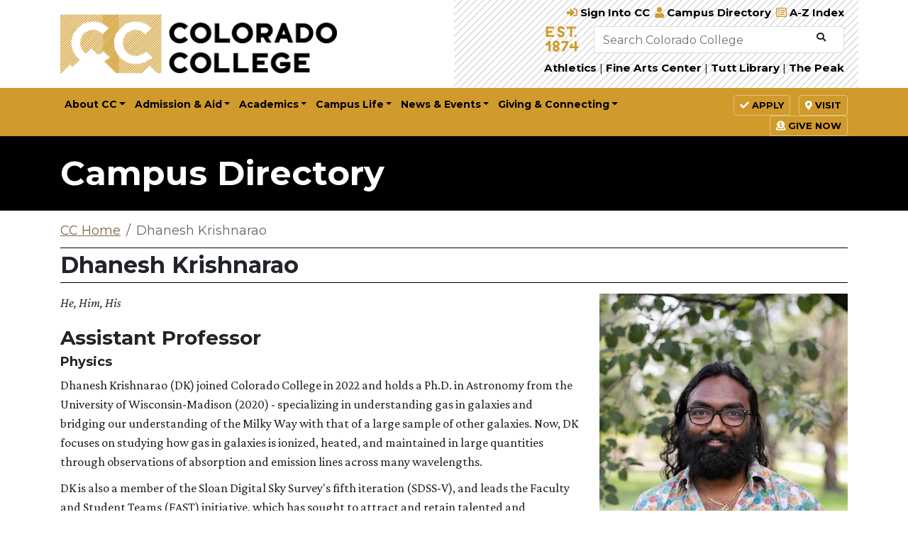

--- FILE ---
content_type: text/html; charset=UTF-8
request_url: https://www.coloradocollege.edu/basics/contact/directory/people/krishnarao_dhanesh.html
body_size: 8248
content:
<!DOCTYPE html>
<html xmlns="http://www.w3.org/1999/xhtml" lang="en">
	<head>
		<meta content="IE=edge" http-equiv="X-UA-Compatible"/>
		<meta content="width=device-width, initial-scale=1, maximum-scale=2" name="viewport"/>
		
		
		<title>
			Dhanesh Krishnarao · Colorado College
		
		</title>
		
    <!-- Favicon -->
    <link href="https://www.coloradocollege.edu/home/favicon.png" rel="shortcut icon"/>

    <!-- News and Events RSS links -->
    <link href="/newsevents/newsroom/index.rss" rel="alternate" title="Colorado College News" type="application/rss+xml"/>

    <!-- Bootstrap CSS -->
    <link href="https://www.coloradocollege.edu/_assets/css/bootstrap.min.css" rel="stylesheet"/>
    <!--<link href="https://www.coloradocollege.edu/global/css/2017/bootstrap.min.css" rel="stylesheet"/>-->

    <!-- Google Fonts -->
    <link href="https://fonts.googleapis.com/css?family=Crimson+Pro:200,200i,300,300i,400,400i,500,500i,600,600i,700,700i,800,800i,900,900i|Crimson+Text:400,400i,700,700i|Montserrat:300,300i,400,700,700i&amp;display=swap" rel="stylesheet"/>

    <!-- Font Awesome -->
    <!--<link crossorigin="anonymous" href="https://pro.fontawesome.com/releases/v5.9.0/css/all.css" integrity="sha384-vlOMx0hKjUCl4WzuhIhSNZSm2yQCaf0mOU1hEDK/iztH3gU4v5NMmJln9273A6Jz" rel="stylesheet"/>-->
    <link href="https://www.coloradocollege.edu/_assets/css/fa/fontawesome-pro-5.15.1-web/css/all.css" rel="stylesheet"/>

    <!-- Google Tag Manager **NOTE:can we put this in a js file? Can it go at the end of the page? -->
    
     
    <script>
        (function(w, d, s, l, i) {
            w[l] = w[l] || [];
            w[l].push({
                'gtm.start': new Date().getTime(),
                event: 'gtm.js'
            });
            var f = d.getElementsByTagName(s)[0],
                j = d.createElement(s),
                dl = l != 'dataLayer' ? '&l=' + l : '';
            j.async = true;
            j.src =
                'https://www.googletagmanager.com/gtm.js?id=' + i + dl;
            f.parentNode.insertBefore(j, f);
        })(window, document, 'script', 'dataLayer', 'GTM-WWT3NV');
        
    </script>
    
    <!-- // End Google Tag Manager -->
    
    <!-- CCbasecamp/Slate (Admission) -->
    <script async="async" src="https://ccbasecamp.coloradocollege.edu/ping"></script>

    <!-- GLOBAL CC-specific styles ONLY //////////////////////////////////////////////////////////////-->
    <link href="https://www.coloradocollege.edu/_assets/css/typography.css" rel="stylesheet"/>
    <link href="https://www.coloradocollege.edu/_assets/css/colors.css" rel="stylesheet"/>
    <link href="https://www.coloradocollege.edu/_assets/css/cc-global-styles.css" rel="stylesheet"/>
    <link href="https://www.coloradocollege.edu/_assets/css/cc-emergency-banner.css" rel="stylesheet"/>
	<link href="https://www.coloradocollege.edu/_assets/css/subsite-template-2018.css" rel="stylesheet"/>
	<link href="https://www.coloradocollege.edu/_assets/css/cc-stories.css" rel="stylesheet"/>
	<link href="https://www.coloradocollege.edu/_assets/css/news-listing-small.css" rel="stylesheet"/>
    <!-- Typeahead -->
    <link href="https://www.coloradocollege.edu/_assets/css/cc_typeahead.css" rel="stylesheet"/>

    <link href="https://www.coloradocollege.edu/_assets/css/print.css" media="print" rel="stylesheet" type="text/css"/>
    <!-- // END GLOBAL CC-specific styles ONLY //////////////////////////////////////////////////////////////-->
    
    <!-- Directory Listing styles -->
    <link href="../_files/css/hh-module.css" rel="stylesheet"/>
	<link href="../_files/css/hh-module-bootstrap3.css" rel="stylesheet"/>
	<link href="../_files/css/hh-directory.css" rel="stylesheet"/>

    <script src="https://www.coloradocollege.edu/_assets/js/jquery-3.2.1.min.js"></script>
    <script src="https://www.coloradocollege.edu/_assets/js/jquery-migrate-3.0.0.min.js"></script>

		<link href="https://cdnjs.cloudflare.com/ajax/libs/fancybox/3.1.20/jquery.fancybox.min.css?1" rel="stylesheet"/>
		<script src="https://cdnjs.cloudflare.com/ajax/libs/fancybox/3.1.20/jquery.fancybox.min.js?1" type="text/javascript"></script>
		<script crossorigin="anonymous" integrity="sha384-b/U6ypiBEHpOf/4+1nzFpr53nxSS+GLCkfwBdFNTxtclqqenISfwAzpKaMNFNmj4" src="https://cdnjs.cloudflare.com/ajax/libs/popper.js/1.11.0/umd/popper.min.js" type="text/javascript"></script>
		<script crossorigin="anonymous" integrity="sha384-Fy6S3B9q64WdZWQUiU+q4/2Lc9npb8tCaSX9FK7E8HnRr0Jz8D6OP9dO5Vg3Q9ct" src="https://cdn.jsdelivr.net/npm/bootstrap@4.6.2/dist/js/bootstrap.bundle.min.js"></script>
		<script src="https://typeahead.js.org/releases/latest/typeahead.bundle.js" type="text/javascript"></script>
		<script src="https://cdnjs.cloudflare.com/ajax/libs/handlebars.js/4.0.10/handlebars.min.js" type="text/javascript"></script>
		<script src="https://www.coloradocollege.edu/_assets/js/plugins/bootstrap-4-subnavbar.js" type="text/javascript"></script>
		<script src="https://www.coloradocollege.edu/_assets/js/2017/cc_typeahead.js" type="text/javascript"></script>
		<script src="https://www.coloradocollege.edu/_assets/js/plugins/jquery.fitvids.js?_=399508226" type="text/javascript"></script>
		<script src="https://www.coloradocollege.edu/_assets/js/subsite-template-2018.js?5" type="text/javascript"></script>
		
    <meta content="agaPfW-4ih90BZ6oZq62JKbdwAKwBZCE83gohDYICqc" name="google-site-verification"/>
    <meta content="RqW4GhYG6WDKz-7PnMA4AqsoFuH14oKQNMxZg2ASILo" name="google-site-verification"/>
    
		            <link href="https://www.coloradocollege.edu/basics/contact/directory/people/krishnarao_dhanesh.html" rel="canonical"/>
    
    <style type="text/css">
    .cc-subsite-sidebar{
        display: none;
    }
    </style>



		<!-- Directory Files -->
		
	</head>
	<body class="cc-template-single-col-2018">
		<div style="display:none;"></div>
		<!-- Google Tag Manager (noscript) -->
		<noscript aria-hidden="true">
			<iframe aria-hidden="true" height="0" src="https://www.googletagmanager.com/ns.html?id=GTM-WWT3NV" style="display:none;visibility:hidden" width="0"></iframe>
		</noscript>
		<!-- End Google Tag Manager (noscript) -->
		<!-- Skip navigation link -->
		<a class="sr-only sr-only-focusable" href="#content">Skip to main content</a>
		<!-- main CC header/nav -->
		<div class="cc-header-nav fixed-top cc-txt-sans" role="banner">
			<!-- emergency notifications -->
			
<!-- Emergency notification banner -->


<!-- // END Emergency notification banner --> 

			<!-- // end emergency notifications -->
			
	<div class="container-fluid cc-bg-white">
		<div class="container cc-header-nav-top">
			<div class="row justify-content-between">
				<div aria-label="Colorado College" aria-level="1" class="col-sm-6 col-lg-5 col-xl-6 cc-header-logo" role="heading">
					<a href="/">
						<img alt="Colorado College" class="cc-header-logo-img-gold" src="https://www.coloradocollege.edu/_assets/images/migrated/2017/cc-logo-large-2x.png" width="100%"/>
						<img alt="Colorado College" class="cc-header-logo-img-white" src="https://www.coloradocollege.edu/_assets/images/migrated/2017/cc-logo-white-large-2x.png" style="display: none;" width="100%"/>
					</a>
				</div>
				<div class="col-sm-6 col-lg-7 col-xl-6 col-xxl-5 cc-header-tools d-none d-sm-block">
					<div class="row d-none d-md-block">
						<div class="col-12 text-right pb-2" style="font-size: 15px;">
							<a class="cc-txt-black cc-txt-bold-sans" href="https://www.coloradocollege.edu/ssi" style="margin-right: 3px;">
								<span class="fas fa-sign-in-alt cc-txt-gold"></span>
								<span class="d-none d-lg-inline">Sign Into CC</span>
								<span class="d-none d-md-inline d-lg-none">Sign In</span>
							</a>
							<a class="cc-txt-black cc-txt-bold-sans d-none d-md-inline" href="https://www.coloradocollege.edu/basics/contact" style="margin-right: 3px;">
								<span class="fas fa-user cc-txt-gold"></span>
								<span class="d-none d-lg-inline">Campus Directory</span>
								<span class="d-none d-md-inline d-lg-none">Directory</span>
							</a>
							<a class="cc-txt-black cc-txt-bold-sans d-none d-md-inline" href="https://www.coloradocollege.edu/home/a-z.html">
								<span class="far fa-list-alt cc-txt-gold"></span>
								<span class="d-none d-md-inline">A-Z Index</span>
							</a>
						</div>
					</div>
					<div class="row justify-content-end no-gutters">
						<div class="col-md-3 col-lg-4 col-xxl-5 cc-header-1874 d-none d-md-block">
							<img alt="Established in 1874" src="https://www.coloradocollege.edu/_assets/images/migrated/2017/cc-est-1874.svg"/>
						</div>
						<div class="col-md-9 col-lg-8 col-xxl-7">
							<div class="input-group cc-header-srch" role="search">
								<form action="https://www.coloradocollege.edu/search" class="form-inline" method="get">
									<input aria-label="Search Colorado College" autocomplete="off" class="form-control qa_search_query typeahead" name="search" placeholder="Search Colorado College" title="search" type="text" value=""/>
									<span class="input-group-btn">
										<button aria-label="Submit Search" class="btn btn-default" type="submit">
											<span class="fas fa-search" title="Search"></span>
										</button>
									</span>
								</form>
							</div>
						</div>
					</div>
					<div class="row cc-header-tools-lower no-gutters align-items-center d-none d-lg-block">
						<div aria-label="Other CC websites" class="col-md-12 pl-20 text-right" role="navigation">
							<a class="cc-txt-black cc-txt-bold-sans" href="https://cctigers.com">Athletics</a>
							<span aria-hidden="true" class="cc-txt-black" role="presentation">|</span>
							<a class="cc-txt-black cc-txt-bold-sans" href="https://fac.coloradocollege.edu">Fine Arts Center</a>
							<span aria-hidden="true" class="cc-txt-black" role="presentation">|</span>
							<a class="cc-txt-black cc-txt-bold-sans" href="https://www.coloradocollege.edu/library">Tutt Library</a>
							<span aria-hidden="true" class="cc-txt-black" role="presentation">|</span>
							<a class="cc-txt-black cc-txt-bold-sans" href="https://thepeak.coloradocollege.edu">The Peak</a>
						</div>
					</div>
				</div>
			</div>
		</div>
	</div>
	<div class="container-fluid cc-bg-gold">
		<div aria-label="CC website navigation" class="container cc-header-nav-bottom cc-bg-gold" role="navigation">
			<div class="row no-gutters">
				<div class="col-md-9">
					<nav class="navbar navbar-expand-lg navbar-light">
						<span class="cc-header-nav-sticky-logo">
							<a href="/">
								<img alt="CC mini logo" src="https://www.coloradocollege.edu/_assets/images/migrated/2017/cc-logo-small-cconly-1x.png"/>
							</a>
						</span>
						<button aria-controls="CCmainNavbar" aria-expanded="false" aria-label="Toggle navigation" class="navbar-toggler" data-target="#CCmainNavbar" data-toggle="collapse" type="button">
							<span class="navbar-toggler-icon"></span>
							<span class="navbar-toggler-text">MENU</span>
						</button>
						<div class="collapse navbar-collapse" id="CCmainNavbar">
							<div class="d-lg-none cc-header-nav-menu-toolgroup">
								<a class="cc-txt-white cc-txt-bold-sans" href="https://www.coloradocollege.edu/admission/for-students/start-my-app/index.html">
									<span class="fas fa-check cc-txt-gold"></span> APPLY
						
								</a>
								<a class="cc-txt-white cc-txt-bold-sans" href="https://ccbasecamp.coloradocollege.edu/portal/on-campus-tour-info-session">
									<span class="fas fa-map-marker-alt cc-txt-gold"></span> VISIT
						
								</a>
								<a class="cc-txt-white cc-txt-bold-sans" href="https://www.givecampus.com/movlid">
									<span class="fas fa-donate cc-txt-gold"></span> GIVE NOW
						
								</a>
							</div>
							<div class="d-sm-none cc-header-nav-menu-toolgroup">
								<a class="cc-txt-white cc-txt-bold-sans" href="https://www.coloradocollege.edu/search">
									<span class="fas fa-search cc-txt-gold"></span> Search Colorado College
						
								</a>
							</div>
							<div class="d-lg-none cc-header-nav-menu-toolgroup">
								<a class="cc-txt-white cc-txt-bold-sans" href="https://www.coloradocollege.edu/ssi">
									<span class="fas fa-sign-in-alt cc-txt-gold"></span>
									<span class="">Sign Into CC</span>
								</a>
								<span aria-hidden="true" class="cc-txt-black cc-txt-bold-sans" role="presentation">|</span>
								<a class="cc-txt-white cc-txt-bold-sans" href="https://www.coloradocollege.edu/basics/contact">
									<span class="fas fa-user cc-txt-gold"></span>
									<span class="">Campus Directory</span>
								</a>
								<span aria-hidden="true" class="cc-txt-black cc-txt-bold-sans" role="presentation">|</span>
								<a class="cc-txt-white cc-txt-bold-sans" href="https://www.coloradocollege.edu/home/a-z.html">
									<span class="far fa-list-alt cc-txt-gold"></span>
									<span class="">A-Z Index</span>
								</a>
							</div>
							<div class="d-lg-none cc-header-nav-menu-toolgroup">
								<a class="cc-txt-white cc-txt-bold-sans" href="https://cctigers.com">Athletics</a>
								<span aria-hidden="true" class="cc-txt-gold cc-txt-bold-sans" role="presentation">|</span>
								<a class="cc-txt-white cc-txt-bold-sans" href="https://fac.coloradocollege.edu">Fine Arts Center</a>
								<span aria-hidden="true" class="cc-txt-gold cc-txt-bold-sans" role="presentation">|</span>
								<a class="cc-txt-white cc-txt-bold-sans" href="https://www.coloradocollege.edu/library">Tutt Library</a>
								<span aria-hidden="true" class="cc-txt-gold cc-txt-bold-sans" role="presentation">|</span>
								<a class="cc-txt-white cc-txt-bold-sans" href="https://thepeak.coloradocollege.edu">The Peak</a>
							</div>
							<ul class="navbar-nav mr-auto">
								<li class="nav-item dropdown">
									<a aria-expanded="false" aria-haspopup="true" class="nav-link dropdown-toggle cc-txt-black cc-txt-bold-sans" data-toggle="dropdown" href="#" id="dropdown01" role="button">About CC</a>
									<div aria-labelledby="dropdown01" class="dropdown-menu">
										<a class="dropdown-item" href="https://www.coloradocollege.edu/basics/welcome">Welcome</a>
										<a class="dropdown-item" href="https://www.coloradocollege.edu/basics/blockplan">The Block Plan</a>
										<a class="dropdown-item" href="https://www.coloradocollege.edu/basics/welcome/diversity/">Diversity at CC</a>
										<a class="dropdown-item" href="https://www.coloradocollege.edu/basics/aftercc">Success After Graduation</a>
										<a class="dropdown-item" href="https://www.coloradocollege.edu/basics/campus/map">Campus Map</a>
									</div>
								</li>
								<li class="nav-item dropdown">
									<a aria-expanded="false" aria-haspopup="true" class="nav-link dropdown-toggle cc-txt-black cc-txt-bold-sans" data-toggle="dropdown" href="#" id="dropdown02" role="button">Admission &amp; Aid</a>
                                        <div aria-labelledby="dropdown02" class="dropdown-menu">
                                            <a class="dropdown-item" href="https://www.coloradocollege.edu/admission">Office of Admission</a>
                                            <a class="dropdown-item" href="https://www.coloradocollege.edu/admission/financialaid">Student Financial Services</a>
                                            <a class="dropdown-item" href="https://www.coloradocollege.edu/admission/for-students/request-information">Request Information</a>
                                            <a class="dropdown-item" href="https://ccbasecamp.coloradocollege.edu/portal/on-campus-tour-info-session">Visit Campus</a>
                                            <a class="dropdown-item" href="https://www.coloradocollege.edu/admission/for-students/explore-campus/index.html">Connect With Us</a>
                                            <a class="dropdown-item" href="https://www.coloradocollege.edu/#/vte/?data-platform=v&amp;data-inst=60955&amp;">Take a Virtual Tour</a>
                                            <a class="dropdown-item" href="https://www.coloradocollege.edu/admission/for-students/explore-campus">Virtual Opportunities</a>
                                            <a class="dropdown-item" href="https://www.coloradocollege.edu/admission/for-students/start-my-app/index.html">Start My App / Applicant Portal</a>
                                            <a class="dropdown-item" href="https://www.coloradocollege.edu/newstudents">CC Bound</a>
                                            <a class="dropdown-item" href="https://www.coloradocollege.edu/admission/pre-college/index.html">Summer Pre-College Program</a>
                                        </div>
								</li>
								<li class="nav-item dropdown">
									<a aria-expanded="false" aria-haspopup="true" class="nav-link dropdown-toggle cc-txt-black cc-txt-bold-sans" data-toggle="dropdown" href="#" id="dropdown03" role="button">Academics</a>
									<div aria-labelledby="dropdown03" class="dropdown-menu">
										<a aria-label="Overview of Academics" class="dropdown-item" href="https://www.coloradocollege.edu/academics/curriculum">The Curriculum</a>
										<a class="dropdown-item" href="https://www.coloradocollege.edu/basics/welcome/leadership/policies/all-college-degree-requirements-policy">Academic Requirements</a>
										<a class="dropdown-item" href="https://www.coloradocollege.edu/academics/dept/majors">Majors &amp; Minors</a>
										<a class="dropdown-item" href="https://www.coloradocollege.edu/academics/dept/">Departments &amp; Programs</a>
										<a class="dropdown-item" href="https://www.coloradocollege.edu/academics/faculty">Faculty</a>
										<a class="dropdown-item" href="https://www.coloradocollege.edu/other/research">Research at CC</a>
										<a class="dropdown-item dropdown-toggle" href="#" id="nav-other-academic-programs">More Academics</a>
										<div aria-labelledby="nav-other-academic-programs" class="dropdown-menu">
											<a class="dropdown-item" href="https://www.coloradocollege.edu/other/advising-hub/">Advising Hub</a>
											<a class="dropdown-item" href="https://www.coloradocollege.edu/colketcenter">Colket Center for Academic Excellence</a>
											<a class="dropdown-item" href="https://www.coloradocollege.edu/offices/globalandfieldstudy/">Global Education &amp; Field Study</a>
											<a class="dropdown-item" href="https://www.coloradocollege.edu/library">Tutt Library</a>
										</div>
									</div>
								</li>
								<li class="nav-item dropdown">
									<a aria-expanded="false" aria-haspopup="true" class="nav-link dropdown-toggle cc-txt-black cc-txt-bold-sans" data-toggle="dropdown" href="#" id="dropdown04" role="button">Campus Life</a>
									<div aria-labelledby="dropdown04" class="dropdown-menu">
										<a class="dropdown-item" href="https://www.coloradocollege.edu/offices/studentlife">Student Life</a>
										<a class="dropdown-item" href="https://www.coloradocollege.edu/lifeatcc/athletics">Athletics &amp; Recreation</a>
										<a class="dropdown-item" href="https://www.coloradocollege.edu/offices/campusactivities/">Campus Activities</a>
										<a class="dropdown-item" href="https://coloradocollege.cafebonappetit.com/" target="_blank">Dining</a>
										<a class="dropdown-item" href="https://www.coloradocollege.edu/offices/housing-and-conferences/">Housing &amp; Residential Experience</a>
										<a class="dropdown-item" href="https://www.coloradocollege.edu/lifeatcc/support">Support Services</a>
									    <a class="dropdown-item dropdown-toggle" href="#" id="nav-other-campus-life">More Campus Life</a>
										<div aria-labelledby="nav-other-campus-life" class="dropdown-menu">
										    <a class="dropdown-item" href="https://www.coloradocollege.edu/offices/careercenter">Career Center</a>
										    <a class="dropdown-item" href="https://www.coloradocollege.edu/offices/cce">Collaborative for Community Engagement</a>
										    <a class="dropdown-item" href="https://www.coloradocollege.edu/offices/outdooreducation">Outdoor Education</a>
										    <a class="dropdown-item" href="https://www.coloradocollege.edu/admission/financialaid/studentemployment">Student Employment</a>
										</div>
									</div>
								</li>
								<li class="nav-item dropdown">
									<a aria-expanded="false" aria-haspopup="true" class="nav-link dropdown-toggle cc-txt-black cc-txt-bold-sans" data-toggle="dropdown" href="#" id="dropdown05" role="button">News &amp; Events</a>
									<div aria-labelledby="dropdown05" class="dropdown-menu">
										<a class="dropdown-item" href="https://www.coloradocollege.edu/newsevents/stories.html">CC Stories</a>
										<a class="dropdown-item" href="https://www.coloradocollege.edu/newsevents/calendar">Campus Event Calendar</a>
										<a class="dropdown-item" href="https://www.coloradocollege.edu/academics/curriculum/calendar/">Academic Calendar</a>
										<a class="dropdown-item" href="https://www.coloradocollege.edu/commencement">Commencement</a>
									</div>
								</li>
								<li class="nav-item dropdown">
									<a aria-expanded="false" aria-haspopup="true" class="nav-link dropdown-toggle cc-txt-black cc-txt-bold-sans" data-toggle="dropdown" href="#" id="dropdown06" role="button">Giving &amp; Connecting</a>
									<div aria-labelledby="dropdown06" class="dropdown-menu">
										<a class="dropdown-item" href="https://www.coloradocollege.edu/us/giving">Giving to CC</a>
										<a class="dropdown-item" href="https://www.coloradocollege.edu/us/alumni">Alumni</a>
										<a class="dropdown-item" href="https://www.coloradocollege.edu/us/parents">Parents &amp; Families</a>
                                        <a class="dropdown-item" href="https://thepeak.coloradocollege.edu/">The Peak</a>
                                        <a class="dropdown-item" href="https://www.coloradocollege.edu/us/alumni/volunteer/">Volunteer</a>
                                    </div>
								</li>
							</ul>
						</div>
					</nav>
				</div>
				<div class="d-none d-lg-block col-md-3 text-right cc-header-apply-visit">
					<a class="btn btn-outline-secondary cc-txt-black cc-txt-bold-sans text-uppercase" href="https://www.coloradocollege.edu/admission/for-students/start-my-app/index.html" role="button">
						<span class="fas fa-check cc-txt-white"></span> Apply
					</a>
					<a class="btn btn-outline-secondary cc-txt-black cc-txt-bold-sans text-uppercase ml-2" href="https://ccbasecamp.coloradocollege.edu/portal/on-campus-tour-info-session" role="button">
						<span class="fas fa-map-marker-alt cc-txt-white"></span> Visit
					</a>
					<a class="btn btn-outline-secondary cc-txt-black cc-txt-bold-sans text-uppercase ml-2 givenow" href="https://www.givecampus.com/movlid" role="button">
						<span class="fas fa-donate cc-txt-white"></span> Give Now
					</a>
				</div>
			</div>
		</div>
	</div>

		</div>
		<!-- // END main CC header/nav -->
		<div id="content" role="main">
			<a id="content_top" name="content_top"></a>
			                                                    
<div class="cc-subsite-head container-fluid cc-bg-black">
    <div class="container">
        <div class="row">
            <div class="col-md-12">
                <h1><a href="https://www.coloradocollege.edu/basics/contact/index.html">Campus Directory</a></h1>
            </div>
        </div>
            </div>
</div>






			<div class="container cc-subsite-content">
				<div class="row">
					<div class="col cc-subsite-maincol">
						                       <nav class="cc-txt-sans cc-txt-white breadcrumb cc-subsite-breadcrumb">
  <a class="breadcrumb-item cc-txt-gold" href="https://www.coloradocollege.edu">CC Home</a>
                                              <span class="breadcrumb-item active cc-txt-white">Dhanesh Krishnarao</span>
  </nav>

						        <h1 class="cc-subsite-pagetitle">Dhanesh Krishnarao</h1>

						<div class="row">
							<div class="section hh-profile hh-directory hh-module">
    <div class="container">
        <div class="row">
                        <div class="col-12 col-md-8 sidebar-right">
                                    <p><em>He, Him, His</em></p>
                                <h3>
                    Assistant Professor
                                    </h3>
                <h4>
                    Physics                </h4>
                                                                                        <p>Dhanesh Krishnarao (DK) joined Colorado College in 2022 and holds a Ph.D. in Astronomy from the University of Wisconsin-Madison (2020) - specializing in understanding gas in galaxies and bridging our understanding of the Milky Way with that of a large sample of other galaxies. Now, DK focuses on studying how gas in galaxies is ionized, heated, and maintained in large quantities through observations of absorption and emission lines across many wavelengths.</p>
<p>DK is also a member of the Sloan Digital Sky Survey's fifth iteration (SDSS-V), and leads the Faculty and Student Teams (FAST) initiative, which&#160;<span>has sought to attract and retain talented and historically marginalized undergraduate students and faculty within the SDSS collaboration since 2015. FAST forges partnerships where faculty and students at Minority Serving Institutions (MSIs) are partnered with SDSS Ambassadors at well-resourced R1 universities and Research Institutes to engage directly with proprietary SDSS-V observations and benefit from long-lasting, sustainable collaborations.<br/><br/>In the classroom, DK prioritizes student self-reflection and growth as a means to assess understanding and work towards mastery. As a Crown Center Faculty Fellow in the 2024-2025 academic year, DK will lead a project on Alternative Assessment Strategies in STEM to discuss, develop, implement, and assess the effectiveness of different styles of formative assessments on the Block Plan.</span></p>
                                                                                                <div class="tags mt-3">
                        <h3 class="mt-1">Contact Info</h3>
                                                    <div><a href="mailto:dkrishnarao@coloradocollege.edu">dkrishnarao@coloradocollege.edu</a></div>
                                                                            <div>(719) 389-6218</div>
                                                                            <div>Barnes 222</div>
                                            </div>
                                                    <div class="mt-3">
                        <strong>Areas:</strong>
                        <span class="small">
                                                            Astrophysics,                                                             Astronomy,                                                             Galaxy Evolution,                                                             Gas in Galaxies                                                    </span>
                    </div>
                                                                            <h2>Classes Taught</h2>
                                                                                            <p><a href="https://www.coloradocollege.edu/academics/curriculum/catalog/courses/pc133.html">PC 133: Astronomy</a> (Spring 2022, Fall 2022, Spring 2023, Fall 2024)</p>
<p><a href="https://www.coloradocollege.edu/academics/curriculum/catalog/courses/pc242.html">PC 242:&#160;Physics ll: Electricity &amp; Magnetism</a> (Spring 2025)</p>
<p><a href="https://www.coloradocollege.edu/academics/curriculum/catalog/courses/pc251.html">PC 251: Introductory Modern Physics</a> (Fall 2022, Fall 2023, Fall 2024)</p>
<p><a href="https://www.coloradocollege.edu/academics/curriculum/catalog/courses/pc261.html">PC 261: Electronics</a> (Fall 2022, Spring 2023, Fall 2023, Spring 2024)</p>
<p><a href="https://www.coloradocollege.edu/academics/curriculum/catalog/courses/pc357.html">PC 357: Astrophysics</a> (Spring 2024)</p>
<p><a href="https://www.coloradocollege.edu/academics/curriculum/catalog/courses/pc362.html">PC 362: Observation Astronomy</a> (Spring 2024, Spring 2025)</p>
<p><a href="https://www.coloradocollege.edu/academics/curriculum/catalog/courses/pc391.html">PC 391: Investigations in Physics</a> (Spring 2024)</p>
<p>&#160;</p>
                                                                        </div>
                                <div class="col-12 col-md-4">
                    <img alt="Dhanesh Krishnarao" class="img-responsive" src="../_images/dhanesh-krishnarao.jpg"/>
                            <h2>Education</h2>
                                                <p>Ph.D. Astronomy, 2020 - University of Wisconsin-Madison</p>
<p>M.A. Astronomy, 2017 - University of Wisconsin-Madison</p>
<p>B.S. Physics, 2015 - American University</p>
<p>B.S. Mathematics, 2015 - American University</p>
                                                        <a href="../_docs/DK_CV_24092024.pdf">View CV</a>
                                    </div>
                    </div>
    </div>
</div>

						</div>
						<div class="row">
							<div class="col cc-last-updated text-right">
								<!-- contents of last_mod_login -->
								


<span class="cc-last-updated-text">
    <a class="cc-quick-edit-link" href="/home/feedback.html">Report an issue</a> - 
    Last updated: <a class="cc-quick-edit-link" href="https://coloradocollege.cascadecms.com/entity/open.act?type=page&amp;id=25031417ac1d02bf7eb0fe807d625c6f#highlight" target="_blank">08/15/2025</a>
</span>
      
								<!-- // end last_mod_login -->
							</div>
						</div>
					</div>
				</div>
			</div>
		</div>
		<!-- end content -->
		<!-- contents of footer -->
		<!-- footer --><!-- // END footer --><footer class="cc-footer container-fluid">
	<div class="container">
		<div class="row justify-content-between">
			<div class="col-lg-4 order-lg-1 cc-footer-address">
				<div class="row justify-content-center">
					<div class="col-6 col-lg-5 cc-footer-seal">
						<!-- cc seal here -->
						<a href="/">
						<img alt="Colorado College Seal" src="https://www.coloradocollege.edu/_assets/images/migrated/2017/cc-seal.svg" width="125"/>
						</a>
					</div>
					<div class="col-6 col-lg-7">
						<address>14 East Cache La Poudre St.
							<br/>
Colorado Springs, CO, 80903
						</address>
						<p>
							<a class="cc-txt-white" href="tel:1-719-389-6000">
								<span aria-hidden="true" class="fas fa-mobile-alt cc-txt-gold" title="CC Phone Number"></span> (719) 389-6000
							</a>
							<br/>
							<span class="cc-txt-bold-sans">
								<span aria-hidden="true" class="fas fa-map-marker-alt cc-txt-gold" title="Campus Map"></span>
								<a class="cc-txt-white" href="/basics/campus/map/">Map</a>
								<span class="cc-txt-white">&amp;</span>
								<a class="cc-txt-white" href="/basics/campus/directions/">Directions</a>
							</span>
						</p>
					</div>
				</div>
			</div>
			<!-- // END .cc-footer-address -->
			<div class="col-lg-4 order-lg-3 col-xxl-3 cc-footer-links">
				<div class="row justify-content-center">
					<div class="d-none d-sm-block col-sm-2 d-md-none"></div>
					<div class="col-6 col-sm-4 col-md-6">
						<a href="/us/students">
							<button class="btn btn-outline-secondary btn-block cc-bg-black cc-txt-gold cc-txt-bold-sans" type="button">Students</button>
						</a>
						<a href="/us/faculty-staff">
							<button class="btn btn-outline-secondary btn-block cc-bg-black cc-txt-gold cc-txt-bold-sans" type="button">Faculty &amp; Staff</button>
						</a>
						<a href="/us/alumni">
							<button class="btn btn-outline-secondary btn-block cc-bg-black cc-txt-gold cc-txt-bold-sans" type="button">Alumni</button>
						</a>
						<a href="/us/parents">
							<button class="btn btn-outline-secondary btn-block cc-bg-black cc-txt-gold cc-txt-bold-sans" type="button">Parents &amp; Families</button>
						</a>
					</div>
					<div class="col-6 col-sm-4 col-md-6">
						<ul class="cc-txt-bold-sans">
							<li>
								<a class="cc-txt-white" href="/offices/accessibilityresources/">Accessibility</a>
							</li>
							<li>
								<a class="cc-txt-white" href="/offices/campussafety/">Campus Safety</a>
							</li>
							<li>
								<a class="cc-txt-white" href="/offices/humanresources/join-cc/">Careers at CC</a>
							</li>							
							<li>
								<a class="cc-txt-white" href="/other/heoa/">Consumer Info</a>
							</li>
							<li>
								<a class="cc-txt-white" href="/basics/welcome/diversity/">Diversity</a>
							</li>
							<li>
								<a class="cc-txt-white" href="https://www.coloradocollege.edu/basics/welcome/leadership/policies/general-privacy-policy.html">Privacy Policy</a>
							</li>
							<li>
								<a class="cc-txt-white" href="/offices/titleix/">Civil Rights &amp; Title IX</a>
							</li>
						</ul>
					</div>
					<div class="d-none d-sm-block col-sm-2 d-md-none"></div>
				</div>
			</div>
			<!-- // END .cc-footer-links -->
			<div class="col-lg-4 order-lg-2 cc-footer-social">
				<div class="row justify-content-center h-100">
					<div class="cc-footer-mtn h-100">
						<a aria-label="Colorado College on Facebook" class="cc-txt-white" href="https://www.facebook.com/coloradocollege" target="_blank">
							<span aria-hidden="true" class="fab fa-sm fa-facebook-square" title=""></span>
						</a>
						<a aria-label="Colorado College on Instagram" class="cc-txt-white" href="https://instagram.com/coloradocollege/" target="_blank">
							<span aria-hidden="true" class="fab fa-sm fa-instagram" title=""></span>
						</a>
						<a aria-label="@ColoradoCollege on Twitter" class="cc-txt-white" href="https://twitter.com/coloradocollege" target="_blank">
							<span aria-hidden="true" class="fab fa-sm fa-twitter-square" title=""></span>
						</a>
						<a aria-label="Colorado College on LinkedIn" class="cc-txt-white" href="https://www.linkedin.com/school/colorado-college" target="_blank">
							<span aria-hidden="true" class="fab fa-sm fa-linkedin" title=""></span>
						</a>
						<a aria-label="Colorado College on YouTube" class="cc-txt-white" href="https://youtube.com/user/coloradocollegeweb" target="_blank">
							<span aria-hidden="true" class="fab fa-sm fa-youtube-square" title=""></span>
						</a>
						<a aria-label="Colorado College News" class="cc-txt-white" href="/newsevents/newsroom">
							<span aria-hidden="true" class="fas fa-sm fa-rss-square" title=""></span>
						</a>
						<a aria-label="More Social Media" class="cc-txt-white" href="/socialmedia">
							<span aria-hidden="true" class="fas fa-sm fa-plus-square" title=""></span>
						</a>
					</div>
				</div>
			</div>
			<!-- // END .cc-footer-social -->
		</div>
	</div>
</footer>
		<!-- // end footer -->
		
<script async="async" defer="defer" src="https://www.youvisit.com/tour/Embed/js2"></script>
<script src="https://cdnjs.cloudflare.com/ajax/libs/jquery.matchHeight/0.7.2/jquery.matchHeight-min.js" type="text/javascript"></script>

<script>
    $(document).ready(function() {
        if ($('.dirItems').length) {
    		$('.dirItem:visible .panel-body').matchHeight();
    		$('.dirItem:visible .panel-footer').matchHeight();
		}
	})
</script>
<script>
    // shrinking top nav
    $(window).on('scroll load', function() {
        var navheight = $(".cc-header-logo").height();
        if ($(document).scrollTop() >= navheight) {
            $('.cc-header-nav').addClass('cc-header-nav-min');
        } else {
            $('.cc-header-nav').removeClass('cc-header-nav-min');
        }
    });
</script>
<!--
 Hostname: cascade01.coloradocollege.edu 
-->

<!--<script async src="https://analytics.silktide.com/df644f7a242b43cc63d4a8d76a474184.js"></script>-->
<script>
  (function (s,i,l,k,y) {
    s[i] = s[i] || y;
    s[l] = s[l] || [];
    s[k] = function(e, p) { p = p || {}; p.event = e; s[l].push(p); };
    s[k]('page_load');
  })(window, 'stConfig', 'stEvents', 'silktide', {});
</script>



		<!-- Directory Files -->
		
	<script src="https://cdnjs.cloudflare.com/ajax/libs/jquery.matchHeight/0.7.2/jquery.matchHeight-min.js" type="text/javascript"></script>
	<script src="https://cdnjs.cloudflare.com/ajax/libs/jquery-autocomplete/1.0.7/jquery.auto-complete.min.js" type="text/javascript"></script>
	<script src="https://cdnjs.cloudflare.com/ajax/libs/twbs-pagination/1.4.2/jquery.twbsPagination.min.js" type="text/javascript"></script>
	<script src="../_files/js/hh-directory.js" type="text/javascript"></script>

	</body>
</html>

--- FILE ---
content_type: text/css
request_url: https://www.coloradocollege.edu/_assets/css/cc-global-styles.css
body_size: 5061
content:
        html {scroll-padding-top: 5rem;}
        html,
        body {
            background-color: rgb(255, 255, 255);
        }
        
        a {
            color: #7a6646;
        }
        
        a:hover {
            color: #812b19;
        }
        
        .cc-stripe-heading {
         margin: 35px 0 35px -50vw;
         background: url(../images/stripe-gold.png) bottom;
         letter-spacing: 5px;
         width: 100vw;
         position: relative;
         left: 50%;
         clear: both;
        }
        /* for pages with sidebar and old templates */
        .cc-subsite-content-sidebarleft .cc-stripe-heading, .cc-subsite-content-sidebarright .cc-stripe-heading, .offices .cc-stripe-heading, .department .cc-stripe-heading {
        width: auto;
        position: static;
        margin-left:0;
        }

        .cc-stripe-heading span {
            background: #fff;
            padding: 0 25px;
            position: relative;
            display: inline-block;
        }
        /* SITEWIDE HEADER/NAV */
        
        #content {
            /*
            margin-top: 184px;
            */
        }
        
        #content a,
        #horizon #content .main a {
            text-decoration: underline;
        }
        #content a.button,#content a.button:hover {
          text-decoration: none;
        }
        .cc-btn {
          margin-bottom: 1.5rem;
          text-align: left;
          white-space: normal;
          line-height: 1;
          min-height:4rem;
          max-width: 360px;
          color:#fff;
          text-shadow: rgba(0,0,0,.5) 0 0 3px;
          cursor: pointer;
        }
        .cc-btn:hover {color:#fff !important;}
        .cc-btn span:nth-of-type(2) {
          font-weight: 400;
          font-family: Montserrat, sans-serif;
          vertical-align: middle;
          display: inline-block;
          padding-bottom: .3rem;
          max-width: 70%;
        }
        @media screen and (min-width:767px){
            .cc-btn span:nth-of-type(2) {
                max-width: 75%;
            }
        }
        .cc-btn i {
          display: inline-block;
          vertical-align: middle;
          font-size: 1.9em;
          padding: .2em .1em .2em 0;
        }
        .cc-btn i + span {
            width: 77%;
        }
        .cc-btn.centered {
	        margin-left: auto;
	        margin-right: auto;
	        display: block;
        }
        @media (min-width: 992px) and (max-width: 1199px) {
          .side .btn-lg {
            font-size: 1.15rem;
          }
        }
        #content aside.subnavigation a,
        #content .calendar li a,
        #content .recently li a {
            text-decoration: none;
        }
        
        .intro, p.intro {
            font-family: Montserrat, sans-serif !important;
            font-size: 1.1rem;
            line-height: 1.5;
            color: #222;
        }
        div.intro {
            margin-top: 0.5em;
            margin-bottom: 1em;
        }
        
        #three-column #content,
        #horizon #content{
            margin-top: auto;
        }
        
        #horizon .feature {
           /*
           margin-top: 189px;   
           */
        }
        
        #block .stage {
            height: 0;
        }
        
        .cc-header-nav .fa {
            font-size: 1.25rem;
        }
        
        .cc-header-logo img {
            padding: 20px 10px 20px 0;
            max-width: 400px;
        }
        .cc-header-logo.cc-header-logo-150 img {
            padding: 20px 0;
            max-width: initial;
        }
        .cc-lib-home .cc-header-logo.cc-header-logo-150 img {
             max-width: 460px;
         }
        .cc-header-tools {
            background: url(/_assets/images/migrated/2017/stripe-black-op15.png);
            padding: 7px 20px;
        }
        
        .cc-header-1874 {
            max-width: 90px;
        }
        
        .cc-header-1874 img {
            max-height: 36px;
        }
        
        .cc-header-srch {
            border: 1px solid rgba(0, 0, 0, .15);
            border-radius: .25rem;
            background: #fff;
        }
        
        .cc-header-srch form {
            width: 100%;
        }
        
        .cc-header-srch .form-control {
            border: none;
        }
        
        .cc-header-srch .form-control,
        .cc-header-srch .input-group-btn {
            height: 36px;
        }
        
        .cc-header-srch button {
            background-color: #fff;
        }
        
        .cc-header-tools-lower {
            font-size: .95rem;
            padding-top: 10px
        }
        
        .cc-header-apply-visit {
            padding-top: 10px;
        }
        
        .cc-header-apply-visit button,
        .cc-header-apply-visit a.btn {
            border-color: rgba(255, 255, 255, .4);
        }
        .cc-header-apply-visit a.cc-txt-black:hover {
            color: #fff;
        }
        nav li.dropdown.show {
            background: rgb(0, 0, 0);
            color: rgb(255, 255, 255);
        }
        
        nav .dropdown-menu {
            background: rgb(0, 0, 0);
        }
        
        nav .dropdown-menu a.dropdown-item {
            color: rgb(255, 255, 255);
        }
        
        nav .dropdown-menu a.dropdown-item:focus,
        nav .dropdown-menu a.dropdown-item:hover {
            background: transparent;
            text-decoration: underline;
        }
        
        .cc-header-nav nav {
            padding: 0;
        }
        
        .cc-header-nav nav .nav-item {
            padding-bottom: 5px;
            padding-top: 5px;
            cursor: pointer;
        }
        
        .navbar-light .navbar-nav .nav-link {
            color: rgb(0, 0, 0);
        }
        
        .cc-header-nav nav .nav-item:hover {
            background: rgb(0, 0, 0);
        }
        
        .cc-header-nav .navbar-light .navbar-nav .nav-item:hover a,
        .cc-header-nav .navbar-light .navbar-nav .nav-item:active a,
        .cc-header-nav .navbar-light .navbar-nav li.dropdown.show .nav-link {
            color: rgb(255, 255, 255);
        }
        
        .cc-header-nav .btn {
            padding: 4px 8px;
            font-size: 13px;
            cursor: pointer;
        }
        @media screen and (max-width: 1200px){
            .cc-header-nav .btn {
                padding: 4px 4px !important;
                font-size: 11px !important;
            }
        }
        
        .cc-header-nav .btn-outline-secondary.active,
        .cc-header-nav .btn-outline-secondary:active,
        .cc-header-nav .show>.btn-outline-secondary.dropdown-toggle,
        .cc-header-nav .btn-outline-secondary:hover {
            background-color: rgb(0, 0, 0);
        }
        
        .cc-header-nav .navbar-light .navbar-toggler {
            border: none;
            font-weight: bold;
            color: #000;
        }
        
        .cc-header-nav .navbar-toggler-text {
            position: relative;
            top: 2px;
        }
        
        .cc-header-nav button.navbar-toggler:focus {
           /* outline: none; */
        }
        /* transparent header like homepage */
        
        .cc-header-transparent .cc-header-nav .container-flex.cc-bg-white,
        .cc-header-transparent .cc-header-nav .container-flex.cc-bg-gold,
        .cc-header-transparent .cc-header-nav .container-fluid.cc-bg-white,
        .cc-header-transparent .cc-header-nav .container-fluid.cc-bg-gold {
            background-color: transparent;
        }
        
        .cc-header-transparent .cc-header-nav.cc-header-nav-min .container-flex.cc-bg-gold,
        .cc-header-transparent .cc-header-nav.cc-header-nav-min .container-fluid.cc-bg-gold {
            background-color: rgb(208, 155, 44);
        }
        
        .cc-header-transparent .cc-header-tools {
            background: none;
        }
        
        .cc-header-transparent .cc-header-tools a,
        .cc-header-transparent .cc-header-tools-lower i {
            color: rgb(255, 255, 255);
        }
        
        .cc-header-transparent .cc-header-tools a .hidden-md-down {
            color: rgb(208, 155, 44);
        }
        
        .cc-header-transparent .cc-header-logo-img-gold {
            display: none;
        }
        
        .cc-header-transparent .cc-header-logo-img-white {
            display: inline !important;
        }
        /* // END transparent header */
        
        /* smaller fixed-to-top header as you scroll down the page */
        
        .cc-header-nav-top {
            max-height: 500px;
            opacity: 1;
            /*transition: max-height .15s ease-in, opacity .5s linear;*/
        }
        
        .cc-header-nav-min .cc-header-nav-top {
            max-height: 0;
            overflow: hidden;
            opacity: 0;
            /*transition: max-height .15s ease-in, opacity .5s linear;*/
        }
        
        .cc-header-nav-min .cc-header-nav-bottom {}
        
        .cc-header-nav-sticky-logo {
            display: none;
        }
        
        .cc-header-nav-min .cc-header-nav-sticky-logo {
            display: inline;
            position: absolute;
            left: -80px;
            top: 0;
        }
        
        .cc-header-nav-min .cc-header-nav-bottom {
            padding-left: 81px;
        }
        
        .cc-header-nav-sticky-logo img {
            width: 79px;
            height: auto;
        }
        
        .cc-header-nav.fixed-top {
            position: relative;
        }
        .cc-header-nav.cc-header-nav-min.fixed-top {
            position: relative;
            padding-bottom: 150px;
        }    
        @media screen and (min-width:400px){.cc-header-nav.cc-header-nav-min.fixed-top {padding-bottom: 176px;}}
        @media screen and (min-width:576px){.cc-header-nav.cc-header-nav-min.fixed-top {padding-bottom: 127px;}}
        @media screen and (min-width:768px){.cc-header-nav.cc-header-nav-min.fixed-top {padding-bottom: 146px;}}
        @media screen and (min-width:992px){.cc-header-nav.cc-header-nav-min.fixed-top {padding-bottom: 161px;}}
        @media screen and (min-width:1200px){.cc-header-nav.cc-header-nav-min.fixed-top {padding-bottom: 188px;}}
        .cc-header-nav.cc-header-nav-min.fixed-top .container-flex.cc-bg-gold,
        .cc-header-nav.cc-header-nav-min.fixed-top .container-fluid.cc-bg-gold {
            position: fixed;
            width: 100%;
        }
        
        /* remove position static on menu from mobile view */
        @media screen and (max-width: 991px) {
            .cc-header-nav.cc-header-nav-min.fixed-top .container-fluid.cc-bg-gold {
                position: relative;
            }
            .cc-header-nav.cc-header-nav-min.fixed-top {
                padding-bottom: 15px;
            }
            .cc-header-nav-min .cc-header-nav-bottom {
                padding-left: 0;
            }  
            .cc-header-nav-min .cc-header-nav-top {
                max-height: 500px;
                opacity: 1;
            }
        }
    
        @media screen and (max-width: 576px) {}
        
        @media screen and (max-width: 1200px) {
            .cc-header-nav-sticky-logo img {
                width: 70px;
            }
        }
        
        @media screen and (max-width: 992px) {
            .cc-header-nav-sticky-logo img {
                width: 65px;
            }
            .cc-header-nav-min .cc-header-nav-sticky-logo {
                left: -60px;
            }
            .cc-header-nav-min .cc-header-nav-bottom {
                padding-left: 61px;
            }
        }
        
        @media screen and (max-width: 768px) {
            .cc-header-nav-sticky-logo img {
                width: 60px;
            }
        }
        
        /* help in-page links (anchors) clear the sticky nav */

        :target:before {
            content: "";
            display: block;
            height: 55px;
            margin: -55px 0 0;
        }


        /* // END smaller fixed-to-top header */
        
        @media screen and (max-width: 1600px) {
            .cc-header-nav-min nav .nav-item,
            .cc-header-nav-min .btn,
            .cc-header-nav-min a.dropdown-item {
                font-size: 14px;
            }
        }
        
        @media screen and (max-width: 1200px) {
            .cc-header-nav-min .navbar-toggleable-md .navbar-nav .nav-link {
                padding-left: .4rem;
                padding-right: .4rem;
            }
            .cc-header-nav nav .nav-item,
            .cc-header-nav .btn,
            .cc-header-nav a.dropdown-item,
            #CCmainNavbar {
                font-size: 12px;
            }
            .cc-header-nav .btn {
			    padding: 4px 6px;
            }
        }
        
        @media screen and (max-width: 991px) {
            .no-gutters>[class*=col-].cc-header-apply-visit {
                padding-top: 7px;
                padding-right: 15px;
                
            }
            .cc-header-apply-visit {
                background: linear-gradient(to bottom, rgb(208, 155, 44) 38px,#000 39px,#000 100%);
            }
            .cc-header-srch .form-control {
                font-size: 13px;
            }
            .cc-header-nav-bottom {
                padding-right: 0;
                padding-left: 0;
            }
            .navbar-collapse {
                background: rgb(0, 0, 0);
                padding-left: 15px;
                padding-right: 15px;
            }
            .cc-header-nav nav .nav-item {
                border-bottom: 1px solid rgb(208, 155, 44);
            }
            .cc-header-nav nav .nav-item:last-child {
                border-bottom: none;
            }
            .navbar-light .navbar-nav .nav-link {
                color: rgb(208, 155, 44);
            }
            .cc-header-nav-menu-toolgroup {
                border-bottom: 1px solid rgb(255, 255, 255);
                padding-top: 15px;
                padding-bottom: 15px;
            }
            .cc-header-nav-menu-toolgroup a:hover {
                color: rgb(255, 255, 255);
            }
        }
        @media (min-width: 992px) {
            .navbar-expand-lg .navbar-nav .nav-link {
                padding-right: 3px;
                padding-left: 4px;
            }   
        }
        @media (min-width: 1200px){
            .navbar-expand-lg .navbar-nav .nav-link {
                padding-left: .4rem;
                padding-right: .4rem;
                font-size: 14px;
            }
           .cc-header-nav-min.fixed-top .navbar-expand-lg .navbar-nav .nav-link {
                font-size: 14px;
            }
            .dropdown-toggle::after { 
                margin-left: 3px;
            }
        }
        @media (min-width: 1600px){
            .navbar-expand-lg .navbar-nav .nav-link {
                padding-left: .5rem;
                padding-right: .5rem;
                font-size: 15px;
            }
        }
        @media screen and (max-width: 1600px){
            .cc-header-nav-min .btn {
                font-size: 11px !important;
            }
        }
        @media screen and (max-width: 1200px){
            .cc-header-nav-min .btn {
                font-size: 10px !important;
            }
        }
        /* // END SITEWIDE HEADER/NAV */
        /* SITEWIDE FOOTER */
        
        .cc-footer {
            background-color: #000;
            color: #fff;
        }
        
        .cc-footer .cc-txt-bold-sans {
            font-size: 14px;
        }
        
        .cc-footer a {
            color: #fff;
        }
        
        .cc-footer-address,
        .cc-footer-social,
        .cc-footer-links {
            padding-top: 15px;
        }
        
        .cc-footer-address {
            padding-bottom: 10px;
            font-size: 16px;
        }
        
        .cc-footer-address .fa {
            font-size: 18px;
        }
        
        .cc-footer-address address {
            margin-top: 10px;
            font-size: 16px;
        }
        
        .cc-footer-seal {
            /* background-image: url(img/footer-global/seal/cc-seal.svg);
            background-size: contain;
            background-repeat: no-repeat;
            background-position: top;
             */
        }
        
        .cc-footer-seal img {
            float: right;
        }
        
        .cc-footer-social {
            /*height: 186px;*/
        }
        
        .cc-footer-mtn {
            background-image: url(/_assets/images/migrated/2017/cc-mountains-2x.png);
            background-size: contain;
            background-repeat: no-repeat;
            background-position: bottom center;
        }
        
        .cc-footer-social a {
            font-size: 1.8rem;
            padding: 0 3px;
        }
        
        .cc-footer-links {
            background: url(/_assets/images/migrated/2017/stripe-white-op15.png) repeat bottom;
            padding-bottom: 7px;
        }
        
        .cc-footer-links button {
            max-width: 180px;
            margin-bottom: 12px;
            border-width: 2px;
            border-color: #666;
            padding: 4px 7px;
            float: right;
            cursor: pointer;
        }
        
        .cc-footer-links button:hover {
            background: rgb(208, 155, 44);
            color: rgb(0, 0, 0);
        }
        
        .cc-footer-links ul {
            list-style-type: none;
            margin: 2px 0 0 0;
            padding: 0;
        }
        .cc-footer-links li{
           margin-bottom: 4px;   
           font-size: 12px;
        }
        @media screen and (max-width: 1200px) {
            .cc-footer-links li{
                margin-bottom: 3px;   
            }   
        }
        @media screen and (max-width: 1200px) {
            .cc-footer .cc-footer-links button.cc-txt-bold-sans {
                font-size: 12px;
            }
            .cc-footer address {
                font-size: 14px
            }
            .cc-header-nav .fa {
                font-size: 16px;
            }
            .cc-header-nav .cc-header-srch .fa {
                font-size: 21px;
            }
        }
        
        @media screen and (max-width: 992px) {
            .cc-footer-social {
                height: 146px;
            }
            /* make stripey background stretch
            .cc-footer .container {
                width: 100%;
            }
            */
        }
        
        @media screen and (max-width: 430px) {
            .cc-footer .cc-footer-links .cc-txt-bold-sans {
                font-size: 12px;
            }
            .cc-footer .cc-footer-links button.cc-txt-bold-sans {
                font-size: 11px;
            }
            .cc-footer-address {
                font-size: 14px;
            }
            .cc-footer-address .row>div {
                padding-right: 10px;
            }
            .cc-footer-seal {
                background-size: 90%;
                background-position: top right;
            }
        }
        .cc-last-updated {

        }
        .cc-last-updated-text {
            color: #333;
            font-size: 0.9rem;
        }
        a.cc-quick-edit-link {
            color: #666;
        }
        /* // END SITEWIDE FOOTER */
        /* library 3-col fix */
        
        #three-column .feature {
          /*  margin-top: 184px; */
        }
        
        @media screen and (max-width: 1200px) {
            #three-column .feature {
             /*   margin-top: 159px; */
            }
        }
        /* adjust old content area widths to go wider at larger breakpoints */
        
        @media screen and (min-width: 576px) {
            .stage,
            #content .stage {
                max-width: 540px;
            }
        }
        
        @media screen and (min-width: 768px) {
            .stage,
            #content .stage {
                max-width: 720px;
            }
        }
        
        @media screen and (min-width: 992px) {
            .stage,
            #content .stage {
                max-width: 960px;
            }
        }
        
        @media screen and (min-width: 1200px) {
            .stage,
            #content .stage {
                max-width: 1140px;
            }
        }
        
        @media screen and (min-width: 1600px) {
            .stage,
            #content .stage {
                max-width: 1540px;
            }
        }
        
/* 
*******************************
CARD DECK STYLES
*******************************
*/
.cc-card-deck .card-title {
  color: #fff;
  margin-top: 0.25rem;
  margin-bottom: 0.25rem;
}
.cc-card-deck .card {
    border: none;
}
.cc-card-deck .cc-bg-white .card-title,
.cc-card-deck .cc-bg-gold .card-title,
.cc-card-deck .cc-bg-tigergold .card-title,
.cc-card-deck .cc-bg-coloradosky .card-title,
.cc-card-deck .cc-bg-armstrongquadgreen .card-title,
.cc-card-deck .cc-bg-lime .card-title,
.cc-card-deck .cc-bg-blueberry .card-title,
.cc-card-deck .cc-bg-grapefruit .card-title,
.cc-card-deck .cc-bg-summersunset .card-title,
.cc-card-deck .cc-bg-moss .card-title,
.cc-card-deck .cc-bg-cutlerstone .card-title {
    color: #222;
}
/* make cards betterly responsive */
@media (max-width: 991px) { 
    .card-deck-wrapper {margin-right:0;margin-left:0;}
	.card-deck {
	    display: block;
	    width: 100%;
	    margin-bottom: .75rem;
	    table-layout: fixed;
	    border-spacing: 1.25rem 0;
	}
	.card-deck .card {
	    display: inline-block;
        width: 45%;
	    margin-bottom: .75rem;
	    vertical-align: top;
	}
    .card-deck .card:not(:first-child) {
        margin-left: 0px;
    }
}
@media (max-width: 575px) { 
	.card-deck .card {
        display: block;
        width: 100%;
	} 
    .card-deck .card:not(:first-child) {
        margin-left: 0px;
    }
}

.cc-text-inset {
    padding: 20px 15%;
}
@media screen and (max-width: 767px){
    .cc-text-inset {
        padding: 0 20px;
    }
}
/* 
*******************************
FORM STYLES
*******************************
*/
.submitContent form .errorMessages {
   display: block; 
   color: #f00; 
   font-weight: bold;
}

/* accessibility color contrast */
.tt-hint {
    color: #666 !important;
}
.breadcrumb-item+.breadcrumb-item::before,
.breadcrumb-item.active {
    color: #666;
}
.breadcrumb-item.cc-txt-gold {
    color: #7a6646;
}
.cc-stories-head .breadcrumb-item.cc-txt-gold {
    color: rgb(208, 155, 44);
}
.accordion .btn {
   white-space: normal;
}

/* Clive forms */
.clive-section-heading {
    border-bottom: 1px solid #333;
}    
legend.clive-legend,
legend.clive-date-legend {
    font-size: 1em;
}
.clive-field-wrapper .clive-validation-error {
    position: relative !important;
}

.carousel {
  position: relative;
}

.carousel.pointer-event {
  -ms-touch-action: pan-y;
  touch-action: pan-y;
}

.carousel-inner {
  position: relative;
  width: 100%;
  overflow: hidden;
}

.carousel-inner::after {
  display: block;
  clear: both;
  content: "";
}

.carousel-item {
  position: relative;
  display: none;
  float: left;
  width: 100%;
  margin-right: -100%;
  -webkit-backface-visibility: hidden;
  backface-visibility: hidden;
  transition: -webkit-transform 0.6s ease-in-out;
  transition: transform 0.6s ease-in-out;
  transition: transform 0.6s ease-in-out, -webkit-transform 0.6s ease-in-out;
}

@media (prefers-reduced-motion: reduce) {
  .carousel-item {
    transition: none;
  }
}

.carousel-item.active,
.carousel-item-next,
.carousel-item-prev {
  display: block;
}

.carousel-item-next:not(.carousel-item-left),
.active.carousel-item-right {
  -webkit-transform: translateX(100%);
  transform: translateX(100%);
}

.carousel-item-prev:not(.carousel-item-right),
.active.carousel-item-left {
  -webkit-transform: translateX(-100%);
  transform: translateX(-100%);
}

.carousel-fade .carousel-item {
  opacity: 0;
  transition-property: opacity;
  -webkit-transform: none;
  transform: none;
}

.carousel-fade .carousel-item.active,
.carousel-fade .carousel-item-next.carousel-item-left,
.carousel-fade .carousel-item-prev.carousel-item-right {
  z-index: 1;
  opacity: 1;
}

.carousel-fade .active.carousel-item-left,
.carousel-fade .active.carousel-item-right {
  z-index: 0;
  opacity: 0;
  transition: opacity 0s 0.6s;
}

@media (prefers-reduced-motion: reduce) {
  .carousel-fade .active.carousel-item-left,
  .carousel-fade .active.carousel-item-right {
    transition: none;
  }
}

.carousel-control-prev,
.carousel-control-next {
  position: absolute;
  top: 0;
  bottom: 0;
  z-index: 1;
  display: -ms-flexbox;
  display: flex;
  -ms-flex-align: center;
  align-items: center;
  -ms-flex-pack: center;
  justify-content: center;
  width: 15%;
  padding: 0;
  color: #fff;
  text-align: center;
  background: none;
  border: 0;
  opacity: 0.5;
  transition: opacity 0.15s ease;
}

@media (prefers-reduced-motion: reduce) {
  .carousel-control-prev,
  .carousel-control-next {
    transition: none;
  }
}

.carousel-control-prev:hover, .carousel-control-prev:focus,
.carousel-control-next:hover,
.carousel-control-next:focus {
  color: #fff;
  text-decoration: none;
  outline: 0;
  opacity: 0.9;
}

.carousel-control-prev {
  left: 0;
}

.carousel-control-next {
  right: 0;
}

.carousel-control-prev-icon,
.carousel-control-next-icon {
  display: inline-block;
  width: 20px;
  height: 20px;
  background: 50% / 100% 100% no-repeat;
}

.carousel-control-prev-icon {
  background-image: url("data:image/svg+xml,%3csvg xmlns='http://www.w3.org/2000/svg' fill='%23fff' width='8' height='8' viewBox='0 0 8 8'%3e%3cpath d='M5.25 0l-4 4 4 4 1.5-1.5L4.25 4l2.5-2.5L5.25 0z'/%3e%3c/svg%3e");
}

.carousel-control-next-icon {
  background-image: url("data:image/svg+xml,%3csvg xmlns='http://www.w3.org/2000/svg' fill='%23fff' width='8' height='8' viewBox='0 0 8 8'%3e%3cpath d='M2.75 0l-1.5 1.5L3.75 4l-2.5 2.5L2.75 8l4-4-4-4z'/%3e%3c/svg%3e");
}

.carousel-indicators {
  position: absolute;
  right: 0;
  bottom: 0;
  left: 0;
  z-index: 15;
  display: -ms-flexbox;
  display: flex;
  -ms-flex-pack: center;
  justify-content: center;
  padding-left: 0;
  margin-right: 15%;
  margin-left: 15%;
  list-style: none;
}

.carousel-indicators li {
  box-sizing: content-box;
  -ms-flex: 0 1 auto;
  flex: 0 1 auto;
  width: 30px;
  height: 3px;
  margin-right: 3px;
  margin-left: 3px;
  text-indent: -999px;
  cursor: pointer;
  background-color: #fff;
  background-clip: padding-box;
  border-top: 10px solid transparent;
  border-bottom: 10px solid transparent;
  opacity: .5;
  transition: opacity 0.6s ease;
}

@media (prefers-reduced-motion: reduce) {
  .carousel-indicators li {
    transition: none;
  }
}

.carousel-indicators .active {
  opacity: 1;
}

.carousel-caption {
  position: absolute;
  right: 15%;
  bottom: 20px;
  left: 15%;
  z-index: 10;
  padding-top: 20px;
  padding-bottom: 20px;
  color: #fff;
  text-align: center;
}


--- FILE ---
content_type: image/svg+xml
request_url: https://www.coloradocollege.edu/_assets/images/migrated/2017/cc-est-1874.svg
body_size: 1864
content:
<?xml version="1.0" encoding="utf-8"?>
<!-- Generator: Adobe Illustrator 21.1.0, SVG Export Plug-In . SVG Version: 6.00 Build 0)  -->
<svg version="1.1" id="Gold" xmlns="http://www.w3.org/2000/svg" xmlns:xlink="http://www.w3.org/1999/xlink" x="0px" y="0px"
	 viewBox="0 0 52.2 40" style="enable-background:new 0 0 52.2 40;" xml:space="preserve">
<style type="text/css">
	.st0{fill:#D09B2C;}
</style>
<g>
	<path class="st0" d="M20.3,31.3c1.5-0.8,2.2-2.3,2.2-4c0-2.9-2.2-4.8-5.3-4.8c-3.1,0-5.3,1.9-5.3,4.8c0,1.7,0.7,3.1,2.2,3.9
		c-1.4,0.8-2.2,2.3-2.2,3.9c0,2.9,2.2,4.8,5.3,4.8c3.1,0,5.3-1.9,5.3-4.8C22.5,33.6,21.7,32.1,20.3,31.3z M17.2,36.5
		c-1.3,0-2.1-0.7-2.1-1.7c0-1.1,0.9-1.8,2.1-1.8c1.2,0,2.1,0.6,2.1,1.8C19.2,35.8,18.4,36.5,17.2,36.5z M17.2,29.5
		c-1.2,0-2.1-0.7-2.1-1.8c0-1,0.8-1.7,2.1-1.7c1.3,0,2.1,0.7,2.1,1.7C19.2,28.9,18.3,29.5,17.2,29.5z"/>
	<polygon class="st0" points="33.2,0.6 48.1,0.6 48.1,3.7 42.3,3.7 42.3,16.8 39,16.8 39,3.7 33.2,3.7 	"/>
	<rect x="46.1" y="13.7" class="st0" width="3.1" height="3.1"/>
	<polygon class="st0" points="1.1,0.6 13.9,0.6 13.9,3.7 4.5,3.7 4.5,7.1 11.1,7.1 11.1,10.2 4.5,10.2 4.5,13.7 13.9,13.7 
		13.9,16.8 1.1,16.8 	"/>
	<polygon class="st0" points="8.6,39.4 5.3,39.4 5.3,28.2 2.3,31.2 0,28.9 5.8,23.2 8.6,23.2 	"/>
	<path class="st0" d="M19,12.2h3.4c0,0.9,1.3,1.8,2.6,1.8c1.1,0,2-0.8,2-1.8c0-0.3,0-1.3-2.5-1.9c-4.4-1.1-5.3-3.5-5.3-5.3
		c0-2.9,2.3-5.1,5.4-5.1c3.4,0,6,2.3,6,5.2h-3.4c0-1-1.2-1.8-2.6-1.8c-1.2,0-2,0.7-2,1.7c0,0.9,0.9,1.6,2.8,2.1c4.4,1.1,5,3.7,5,5.2
		c0,2.8-2.4,5.1-5.3,5.1C21.8,17.5,19,15.1,19,12.2z"/>
	<polygon class="st0" points="36.7,25.9 29.6,39.4 25.9,39.4 32.8,26.3 25.6,26.3 25.6,23.2 36.7,23.2 	"/>
	<polygon class="st0" points="52.2,34.4 49.4,34.4 49.4,39.4 46,39.4 46,34.4 38.2,34.4 38.2,31.3 40.7,27.5 44,27.5 41.6,31.3 
		46,31.3 46,23.2 49.4,23.2 49.4,31.3 52.2,31.3 	"/>
</g>
</svg>


--- FILE ---
content_type: application/javascript
request_url: https://www.coloradocollege.edu/basics/contact/directory/_files/js/hh-directory.js
body_size: 3940
content:
var dirItemCount = 0;
var dirCurrentPage = 1;
var dirItemsList = '.dirItems';
var dirListItem = '.filter-match';
var dirDataSet;
var dirContent = "";
var dirNames = [];
var dirTags = [];
var dirTitles = [];
var dirImage = "";
var dirImageAlt = "";
var allChoices = "";
var departments = [];
var departmentSelect = "";
var departmentSelectOptions = "";
var categoryClass = "";
var textSearch = "";
var pagination = '<ul class="pagination"></ul>';

Array.prototype.contains = function (obj) {
	var i = this.length;
	while (i--) {
		if (this[i] === obj) {
			return true;
		}
	}
	return false;
}

function sortByKeyAsc(array, key) {
	return array.sort(function (a, b) {
		var x = a[key];
		var y = b[key];
		return ((x < y) ? -1 : ((x > y) ? 1 : 0));
	});
}

if (listType == "classic" || listType == "tiles") {
	var columnSpan = "col-sm-12 col-md-6 col-lg-4 col-xl-3";
	var rowColumnOneSpan = "12";
	var rowColumnTwoSpan = "12";
} else if (listType == "list") {
	columnSpan = "col-md-12 col-lg-6";
	if (imgPosition == "left") {
		rowColumnOneSpan = "4";
		rowColumnTwoSpan = "8";
	} else {
		rowColumnOneSpan = "8";
		rowColumnTwoSpan = "4";
	}
}

$.ajax({
	dataType: "json",
	async: false,
	url: jsonFeed,
	success: function (data) {
		faculty = sortByKeyAsc(data.faculty, dirSort);
		for (i = 0; i < faculty.length;++i) {
			dirNames.push(faculty[i].fullName);
			var fullNameID = faculty[i].fullName;
			fullNameID = fullNameID.replace(/[^0-9a-z]/gi, "").toLowerCase();
			var profileTags = "";
			profileTags = faculty[i].tags;
			if (profileTags != undefined || profileTags != null) {
				$.each(profileTags, function (iP, vP) {
					var dirTagsCheck = jQuery.inArray(vP, dirTags);
					if (dirTagsCheck < 0) {
						dirTags.push(vP);
					}
				});
				profileTags = profileTags.join(', ');
			} else {
				profileTags = "none added";
			}
			var dirTitlesCheck = jQuery.inArray(faculty[i].title, dirTitles);
			if (dirTitlesCheck < 0) {
				dirTitles.push(faculty[i].title);
			}
			var dirItem = '';
			dirImage = "";
			dirImageAlt = "";
			var dirItemDeptsArray = faculty[i].departments;
			$.each(dirItemDeptsArray, function (iD, vD) {
				var deptCheck = jQuery.inArray(vD, departments);
				if (deptCheck < 0) {
					departments.push(vD);
				}
			});
			var dirItemDepts = faculty[i].departments.join(", ");
			var dirItemDeptsClass = dirItemDepts.replace(/, /g, "ANDDIR").replace(/[^0-9a-z]/gi, "").replace(/ANDDIR/g, " ").toLowerCase();
			var dirImage = "";
			if (faculty[i].headshot) {
				dirImage = faculty[i].headshot;
				dirImageAlt = faculty[i].firstName + ' ' + faculty[i].lastName + '\'s Photo';
			} else {
				dirImage = defaultImage;
				dirImageAlt = "";
			}
			dirItem += '<div id="' + fullNameID + '" class="' + columnSpan + ' dirItem filter-match ' + imageType + ' all ' + dirItemDeptsClass + '" data-first-name="' + faculty[i].firstName + '" data-last-name="' + faculty[i].lastName + '">';
			dirItem += '<div class="panel panel-default panel-' + listType + ' ' + imgPosition + '-image">';
			dirItem += '<div class="panel-body">';
			if (listType == "list" || listType == "tiles") {
				dirItem += '<div class="row">';
				if (imgPosition == "left" || listType == "tiles") {
					if (imageType == "blockImage") {
						dirItem += '<div class="panel-image col-sm-' + rowColumnOneSpan + ' text-center">';
						dirItem += '<img src="' + dirImage + '" class="img-responsive" alt="' + dirImageAlt + '" ';
						if (listType == "tiles") {
							dirItem += ' style="height:' + imageHeight + ';"';
						}
						dirItem += '" />';
					} else {
						dirItem += '<div class="col-sm-' + rowColumnOneSpan + ' text-center panel-image" style="background-image:url(\'' + dirImage + '\');';
						if (listType == "tiles") {
							dirItem += ' height:' + imageHeight + ';';
						}
						dirItem += '">';
					}
					dirItem += '</div>';
				}
				if (imgPosition == "left" || listType == "tiles") {
					dirItem += '<div class="panel-content col-sm-' + rowColumnTwoSpan + '">';
				} else if (imgPosition == "right") {
					dirItem += '<div class="panel-content col-sm-' + rowColumnOneSpan + '">';
				}
			}
			dirItem += '<div class="panel-title"><a href="' + faculty[i].link + '" target="_parent">' + faculty[i].firstName + ' ' + faculty[i].lastName + '</a>';
            if (faculty[i].pronouns) {
			    dirItem += '<div><em>' + faculty[i].pronouns + '</em></div>';
			}			
			dirItem += '</div>';
			dirItem += '<div class="panel-text">';
			dirItem += '<div class="text-muted depts">' + faculty[i].title + '</div>';
			if (faculty[i].title2) {
			    dirItem += '<div class="text-muted depts">' + faculty[i].title2 + '</div>';
			}
			dirItem += '<div>' + dirItemDepts + '</div>';
			if (faculty[i].email) {
				dirItem += '<div class="email"><a href="mailto:' + faculty[i].email + '">' + faculty[i].email + '</a></div>';
			}
			if (faculty[i].phone || faculty[i].office) {
				dirItem += '<div>';
				if (faculty[i].phone) {
					dirItem += '<small>' + faculty[i].phone + '</small>';
				}
				if (faculty[i].phone && faculty[i].office) {
					dirItem += ' | ';
				}
				if (faculty[i].office) {
					dirItem += '<small>' + faculty[i].office + '</small>';
				}
				dirItem += '</div>';
			}
			dirItem += '</div>'; // panel-text
			if (listType == "list" || listType == "tiles") {
				dirItem += '</div>';
				if (listType == "list") {
					if (imgPosition == "right") {
						if (imageType == "blockImage") {
							dirItem += '<div class="panel-image col-sm-' + rowColumnTwoSpan + ' text-center">';
							dirItem += '<img src="' + dirImage + '" class="img-responsive" alt="' + dirImageAlt + '" />';
							dirItem += '</div>';
						} else {
							dirItem += '<div class="col-sm-' + rowColumnTwoSpan + ' text-center panel-image" style="background-image:url(\'' + dirImage + '\');">';
						}
					}
				}
				dirItem += '</div>'; // row
			}
			dirItem += '</div>'; // panel-body
			if (tagsLabel) {
				dirItem += '<div class="panel-footer">';
				dirItem += '<small><strong>' + tagsLabel + ':</strong> <span class="tags">' + profileTags + '</span></small>';
				dirItem += '</div>';
			}
			dirItem += '</div>'; // panel
			dirItem += '</div>'; // dirItem
			dirItem += '</div>';
			dirContent += dirItem;
		}
		$('.dirItems').html(dirContent);
		showPagination();
		departmentsSorted = departments.sort();
		departmentSelect += '<option value="all">All Departments & Offices</option>';
		$.each(departmentsSorted, function (iDD, vDD) {
			departmentSelectOptions = '';
			departmentSelectOptions += '<option value="' + vDD.replace(/[^0-9a-z]/gi, "").toLowerCase() + '">' + vDD + '</option>';
			departmentSelect += departmentSelectOptions;
		});
		$('#dirDept').html(departmentSelect);
		runMatchHeight();
		allChoices = dirNames.concat(dirTitles, dirTags);
	},
	error: function (data) {
		console.log(data.message);
	}
});

$("#searchDir").on("keyup", function () {
	$(".dirItem").removeClass("filter-match");
	dirDeptSearch("text");
	search();
	checkResults();
	showPagination();
	runMatchHeight();
});

$('#dirDept').change(function () {
	$(".dirItem").addClass("filter-match");
	search();
	dirDeptSearch();
	checkResults();
	showPagination();
	runMatchHeight();
});
	
$('#searchDir').autoComplete({
	minChars: 1,
	source: function (term, suggest) {
		term = term.toLowerCase();
		var choices = allChoices;
		var matches = [];
		for (i = 0; i < choices.length; i++)
			if (~choices[i].toLowerCase().indexOf(term)) matches.push(choices[i]);
		suggest(matches);
	},
	menuClass: "hh-directory hh-module",
	onSelect: function (e, term, item) {
		$(".dirItem").removeClass("filter-match");
		dirDeptSearch("text");
		search();
		checkResults();
		showPagination();
		runMatchHeight();
	}
});

function checkResults() {
	$(dirItemsList + "> .noresults").remove();
	if ($(".filter-match").length === 0) {
		$(dirItemsList).prepend("<div class='col-sm-12 noresults text-center'><p>Sorry, no matches found. Please adjust your search.</p></div>");
		$('#pagination').hide()
	} else {
		$('#pagination').show()
	}
}

function search(source) {
	textSearch = $("#searchDir").val().toLowerCase(); //console.log(textSearch);
	if ((textSearch.length) > 0) {
		$(".filter-match").each(function (e) {
			if ((!$(this).find('.panel-title').text().toLowerCase().match(textSearch) && !$(this).find('.depts').text().toLowerCase().match(textSearch) && !$(this).find('.tags').text().toLowerCase().match(textSearch))) {
				$(this).removeClass("filter-match");
			}
		});
	}
	$('.dirItems .dirItem').sort(function (a, b) {
		return $(a).data(dirSort) > $(b).data(dirSort) ? 1 : -1;
	}).appendTo(".dirItems");
}

function dirDeptSearch(source) {
	categoryClass = $("select#dirDept").val();
	if (source == "text") {
		$(".dirItem").each(function () {
			if ($(this).hasClass(categoryClass) || categoryClass === undefined) {
				$(this).addClass("filter-match");
			}
		});
	} else {
		$(".filter-match").each(function () {
			if (!$(this).hasClass(categoryClass)) {
				$(this).removeClass("filter-match");
			}
		});
	}
}

function showPagination() {
	if (itemsPerPage != "All") {
		runPagination();
	}
}

function runMatchHeight() {
	if (listType == "list" && imageType == "bgImage") {
		$('.dirItem:visible .panel-body .row > div').matchHeight();
		$('.dirItem:visible .panel-footer').matchHeight();
	} else {
		$('.dirItem:visible .panel-body').matchHeight();
		$('.dirItem:visible .panel-footer').matchHeight();
	}
}

function runPagination() {
	dirDataSet = $('<div />');
	$(dirItemsList).children(dirListItem).appendTo(dirDataSet);
	dirItemCount = dirDataSet.children(dirListItem).length; //console.log(dirItemCount);
	dirDataSet.children(dirListItem).each(function (i, obj) {
		$(dirItemsList).append($(obj).clone(true));
	});
	loadPagination(1, $(dirItemsList));
	loadViewCount(1, $(dirItemsList).children(dirListItem).length);
	runMatchHeight();
}

function loadViewCount(pageNum, itemList) {
	var cnt = dirItemCount;
	var first = ((pageNum - 1) * itemsPerPage) + 1;
	if (cnt < (pageNum * itemsPerPage)) {
		var last = cnt;
	} else {
		var last = pageNum * itemsPerPage;
	}
	if (itemsPerPage != "All") {
		document.getElementById("view-count").innerHTML = "Viewing: " + first + "-" + last + " of " + dirItemCount + " results";
	}
}

function loadPagination(pageNum, itemList) {
	var items = itemList.children(dirListItem);
	var cnt = dirItemCount;
	var lBound = (pageNum * itemsPerPage) - itemsPerPage;
	var uBound = lBound + itemsPerPage - 1;
	if (uBound > cnt) uBound = cnt;
	itemList.children(dirListItem).each(function (i, obj) {
		$(obj).hide();
		if (i >= lBound && i <= uBound) {
			$(obj).show();
		}
	});
	var numberOfPages = Math.floor(cnt / itemsPerPage) + 1;
	if (cnt % itemsPerPage == 0) {
		numberOfPages--;
	}
// 	pageList.empty();
    $('.pagination').remove();
	if (numberOfPages > 1) {
	    $('#pagination').append(pagination);
	    pageList = $('.pagination');
		if (dirCurrentPage > 1) {
			pageList.append('<li class="first"><a href="javascript:pager(1)"><span aria-hidden="true">«</span><div class="sr-only">First</div></a></li>');
			pageList.append('<li class="previous"><a href="javascript:pager(' + (dirCurrentPage - 1) + ')"><span aria-hidden="true">‹</span><div class="sr-only">Previous</div></a></li>');
		} else {
			pageList.append('<li class="first disabled"><span aria-hidden="true">«</span><div class="sr-only">First (Disabled)</div></li>');
			pageList.append('<li class="previous disabled"><span aria-hidden="true">‹</span><div class="sr-only">Previous (Disabled)</div></li>');
		}
		if (numberOfPages > 6) {
    		// First Page
    		pageList.append('<li ' + ((1 == pageNum) ? 'class="active"' : '') + '><a href="javascript:pager(1)">1</a></li>');
    		// 2nd & 3rd pages ... 3rd to last & 2nd to last pages
    		if (dirCurrentPage == 1 || dirCurrentPage == 2 || dirCurrentPage == (numberOfPages - 1) || dirCurrentPage == numberOfPages) {
    		    pageList.append('<li ' + ((2 == pageNum) ? 'class="active"' : '') + '><a href="javascript:pager(2)">2</a></li>');
    		    pageList.append('<li><a href="javascript:pager(3)">3</a></li>');
    		    pageList.append('<li class="cap">&hellip;</li>');
    		    pageList.append('<li><a href="javascript:pager(' + (numberOfPages - 2) + ')">' + (numberOfPages - 2) + '</a></li>');
    		    pageList.append('<li ' + ((numberOfPages - 1) == (pageNum) ? 'class="active"' : '') + '><a href="javascript:pager(' + (numberOfPages - 1) + ')">' + (numberOfPages - 1) + '</a></li>');
    		} else { // ... previous page, current page & next page ...
    		    if (dirCurrentPage != 3) pageList.append('<li class="cap">&hellip;</li>');
    		    pageList.append('<li><a href="javascript:pager(' +  (pageNum - 1) + ')">' + (pageNum - 1) + '</a></li>');
    		    pageList.append('<li class="active"><a href="javascript:pager(' +  pageNum + ')">' + pageNum + '</a></li>');
    		    pageList.append('<li><a href="javascript:pager(' +  (pageNum + 1) + ')">' + (pageNum + 1) + '</a></li>');
    		    if (dirCurrentPage != (numberOfPages - 2)) pageList.append('<li class="cap">&hellip;</li>');
    		}
    		// Last Page
    		pageList.append('<li ' + (numberOfPages == pageNum ? 'class="active"' : '') + '><a href="javascript:pager(' + numberOfPages + ')">' + numberOfPages + '</a></li>');
		} else {
			for (i = 0; i < numberOfPages; i++) {
				pageList.append('<li ' + (i == (pageNum - 1) ? 'class="active"' : '') + '><a href="javascript:pager(' + (i + 1) + ')">' + (i + 1) + '</a></li>');
			}
		}
		if (dirCurrentPage < numberOfPages) {
			pageList.append('<li class="next"><a href="javascript:pager(' + (dirCurrentPage + 1) + ')"><span aria-hidden="true">›</span><span class="sr-only">Next</span></a></li>');
			pageList.append('<li class="last"><a href="javascript:pager(' + numberOfPages + ')"><span aria-hidden="true">»</span><span class="sr-only">Last</span></a></li>');
		} else {
			pageList.append('<li class="next disabled"><span aria-hidden="true">›</span><div class="sr-only">Next (Disabled)</div></li>');
			pageList.append('<li class="last disabled"><span aria-hidden="true">»</span><div class="sr-only">Last (Disabled)</div></li>');
		}
	}
	runMatchHeight();
}

function pager(num) {
	if (num < 1) {
		num = 1;
	}
	dirCurrentPage = num;
	loadPagination(num, $(dirItemsList));
	loadViewCount(num, $(dirItemsList));
}

/* Pre-filter by department using URL paramenter */
var getUrlParameter = function getUrlParameter(sParam) {
    var sPageURL = window.location.search.substring(1),
        sURLVariables = sPageURL.split('&'),
        sParameterName,
        i;

    for (i = 0; i < sURLVariables.length; i++) {
        sParameterName = sURLVariables[i].split('=');

        if (sParameterName[0] === sParam) {
            return sParameterName[1] === undefined ? true : decodeURIComponent(sParameterName[1]);
        }
    }
};
$(document).ready(function() {
    var department = getUrlParameter("department");
    if (department !== undefined) {
        $("#dirDept").val(department).trigger('change');
    }
});
/* Reset Button */
$('#reset').click(function() {
    $("#searchDir").val("");
    $('#dirDept').val("all");
    $(".dirItem").addClass("filter-match");
    search();
	checkResults();
	showPagination();
	runMatchHeight();
});

--- FILE ---
content_type: image/svg+xml
request_url: https://www.coloradocollege.edu/_assets/images/migrated/2017/cc-seal.svg
body_size: 7391
content:
<?xml version="1.0" encoding="utf-8"?>
<!-- Generator: Adobe Illustrator 21.1.0, SVG Export Plug-In . SVG Version: 6.00 Build 0)  -->
<svg version="1.1" id="Gold" xmlns="http://www.w3.org/2000/svg" xmlns:xlink="http://www.w3.org/1999/xlink" x="0px" y="0px"
	 viewBox="0 0 125 125" style="enable-background:new 0 0 125 125;" xml:space="preserve">
<style type="text/css">
	.st0{fill:#D09B2C;}
</style>
<path id="Seal__x28_Stand_Alone_x29_" class="st0" d="M12.6,48.7c0.7,0.9,0.9,2.1,0.7,3.3c-0.5,2.2-2.6,3.6-4.8,3.2
	c-2.2-0.5-3.5-2.6-3.1-4.8c0.3-1.2,1-2.1,1.9-2.7L8.2,49c-0.6,0.3-1.1,0.9-1.2,1.6c-0.3,1.3,0.6,2.6,1.9,2.9s2.6-0.6,2.9-1.9
	c0.2-0.7,0-1.4-0.5-2L12.6,48.7z M13.4,39.2c-1.2-0.5-2.7,0-3.2,1.3c-0.5,1.2,0,2.7,1.3,3.2c1.2,0.5,2.7,0,3.2-1.3
	C15.2,41.1,14.6,39.7,13.4,39.2 M8.8,39.8c0.9-2.1,3.3-3.1,5.3-2.2c2,0.9,2.9,3.3,2.1,5.3c-0.9,2.1-3.3,3.1-5.3,2.2
	C8.8,44.3,7.9,41.9,8.8,39.8 M13.8,31.3l-0.9,1.3l6.1,4.2l3.3-4.8l-1.2-0.8l-2.4,3.5L13.8,31.3z M24.8,23.4c-1-0.9-2.5-0.9-3.4,0
	c-0.9,1-0.9,2.5,0.1,3.4s2.5,0.9,3.4,0C25.8,25.9,25.7,24.3,24.8,23.4 M20.2,22.4c1.6-1.6,4.1-1.7,5.7-0.2c1.6,1.5,1.6,4.1,0,5.7
	c-1.6,1.6-4.1,1.7-5.7,0.2C18.6,26.5,18.6,24,20.2,22.4 M29.9,19.6l1.7-1.2c0.4-0.5,0.5-1.1,0.2-1.6c-0.4-0.5-1-0.6-1.6-0.4
	l-1.7,1.2L29.9,19.6z M33,15.8c0.7,1,0.6,2.4-0.2,3.3l2.4,1l-1.3,0.9l-2.3-1l-0.9,0.7l1.2,1.7l-1.3,0.9l-4.3-6.1l3-2.1
	C30.5,14.3,32.2,14.6,33,15.8 M39.9,14.2l-1.7-1.7l0.2,2.4L39.9,14.2z M37.8,10.1l5.9,5.6l-1.4,0.7L41,15.2l-2.5,1.2l0.1,1.7
	l-1.4,0.7l-0.6-8.1L37.8,10.1z M48.2,12.7c1.2-0.3,1.9-1.6,1.6-2.8C49.5,8.7,48.2,8,47,8.3l-1.3,0.4l1.2,4.4L48.2,12.7 M46.7,6.9
	c2.1-0.6,4,0.6,4.6,2.6c0.5,2-0.5,4-2.6,4.6l-1.4,0.4l0,0l-1.5,0.4l-2-7.2L45,7.4l0,0L46.7,6.9 M60.2,8.2c-0.1-1.3-1.2-2.4-2.5-2.3
	c-1.3,0.1-2.4,1.2-2.3,2.6c0.1,1.3,1.2,2.4,2.5,2.3C59.2,10.7,60.2,9.6,60.2,8.2 M57.6,4.3c2.3-0.1,4.2,1.6,4.3,3.8
	c0.1,2.2-1.7,4.1-3.9,4.2c-2.3,0.1-4.2-1.6-4.3-3.8C53.6,6.3,55.3,4.4,57.6,4.3 M78.4,12.1c-0.6,0.4-1.3,0.5-2,0.4
	c-1.3-0.3-2.1-1.7-1.7-3c0.3-1.3,1.7-2.1,3-1.7c0.7,0.2,1.3,0.7,1.6,1.3l1.5-0.7c-0.5-1-1.4-1.8-2.6-2.1c-2.2-0.6-4.4,0.7-5,2.8
	c-0.6,2.1,0.8,4.3,2.9,4.9c1.2,0.3,2.4,0.1,3.3-0.5L78.4,12.1z M88.5,14.8c0.6-1.2,0.1-2.7-1.1-3.3c-1.2-0.6-2.7-0.1-3.3,1.1
	c-0.6,1.2-0.1,2.7,1.1,3.3C86.4,16.5,87.9,16,88.5,14.8 M88.1,10.1c2,1,2.9,3.4,1.9,5.4c-1,2-3.4,2.7-5.5,1.7c-2-1-2.9-3.4-1.9-5.4
	C83.7,9.9,86.1,9.1,88.1,10.1 M96.5,15.7l-1.2-1l-4.6,5.9l4.6,3.6l0.9-1.1l-3.4-2.6L96.5,15.7z M104,22.3l-1-1.2l-5.5,5l3.9,4.3
	l1.1-1l-2.8-3.2L104,22.3z M103.1,32.6l3.1,4.9l1.2-0.8l-2.3-3.6l1.4-0.9l1.6,2.5l1.2-0.8l-1.6-2.5l1.3-0.8l2.3,3.6l1.2-0.8
	l-3.1-4.9L103.1,32.6z M111.5,41.9l0.9,2.2l-0.2,0.1c-0.7-0.2-1.3-0.7-1.6-1.5c-0.5-1.3,0.1-2.7,1.4-3.2c1.3-0.5,2.7,0.1,3.2,1.4
	c0.4,1.1-0.2,2.2-0.2,2.2l1.4,0.6l0.1-0.3c0.4-1,0.5-2.1,0.1-3.1c-0.8-2-3.2-3.1-5.2-2.3c-2,0.8-3,3.3-2.2,5.3
	c0.5,1.4,1.7,2.2,3.1,2.4l0.1,0l2-0.8l-1.5-3.6L111.5,41.9z M111.2,49.3l1.1,5.7l1.4-0.3l-0.8-4.2l1.6-0.3l0.6,2.9l1.4-0.3l-0.6-2.9
	l1.5-0.3l0.8,4.2l1.4-0.3l-1.1-5.7L111.2,49.3z M45.9,110l-3.6,1.8l0.7,1.5l1.9-1l-1.7,5.3l1.5,0.5l2.5-7.7L45.9,110z M55.7,117
	c0.6,0.1,1,0.4,0.9,1c0,0.5-0.5,0.8-1.1,0.8c-0.6-0.1-1-0.4-1-1C54.6,117.3,55.1,117,55.7,117 M56,113.6c0.6,0.1,1,0.4,0.9,1
	c-0.1,0.5-0.5,0.8-1.1,0.8c-0.6-0.1-1-0.4-1-1C54.9,113.8,55.4,113.5,56,113.6 M56.2,111.8c-1.5-0.1-2.7,0.7-2.9,2.1
	c-0.1,0.8,0.2,1.6,0.9,2.1c-0.8,0.3-1.2,1-1.3,1.9c-0.1,1.4,0.9,2.5,2.4,2.6c1.5,0.1,2.7-0.7,2.9-2.1c0.1-0.8-0.2-1.6-0.9-2.1
	c0.8-0.4,1.2-1.1,1.3-1.9C58.7,113,57.7,112,56.2,111.8 M64.5,112.9l0.2,1.5l3.6-0.4l-2.6,6.9l1.8-0.2l2.7-7.1l-0.2-1.3L64.5,112.9z
	 M82.4,113.1l-1.3,0.5l-1.4-3.8l-1.6,0.6l1.4,3.8l-2.1,0.7l0.5-2.2l-1.6,0.6l-0.5,2.2l0.5,1.5l3.6-1.3l0.8,2.4l1.6-0.6l-0.8-2.4
	l1.3-0.5L82.4,113.1z M125,62.5C125,28,97,0,62.5,0C28,0,0,28,0,62.5S28,125,62.5,125C97,125,125,97,125,62.5z M123.5,62.5
	c0,33.6-27.4,61-61,61c-33.6,0-61-27.4-61-61s27.4-61,61-61C96.1,1.5,123.5,28.9,123.5,62.5z M63.2,64.3c0.5-0.3,1.1-0.5,1.8-0.5
	h10.4V47.7H65c-1,0-1.8,0.8-1.8,1.8V64.3z M61.7,49.5c0-0.5-0.2-0.9-0.5-1.3c-0.3-0.3-0.8-0.5-1.3-0.5H49.5v16.1h10.4
	c0.6,0,1.3,0.2,1.8,0.5L61.7,49.5L61.7,49.5z M84.2,62.7c0,5.8-2.3,11.2-6.4,15.3L62.4,93.4L47,78c-4.1-4.1-6.4-9.5-6.4-15.3V40
	c3.2,1.6,6.8,2.5,10.5,2.5h0c3.9,0,7.8-1,11.2-2.9c3.4,1.9,7.3,2.9,11.3,2.9h0c3.7,0,7.3-0.9,10.5-2.5V62.7z M79.9,49.5h-1.5V68
	H63.2v-0.9c0-1,0.8-1.8,1.8-1.8h11.9V46.1H65c-1,0-1.9,0.5-2.6,1.2c-0.1-0.1-0.1-0.2-0.2-0.2c-0.6-0.6-1.5-1-2.3-1H48v19.2h11.9
	c0.5,0,0.9,0.2,1.3,0.5c0.3,0.3,0.5,0.8,0.5,1.3h0V68H46.4V49.5h-1.5v20h35V49.5z M65.5,101l-0.9,0.1l0.2,1.8l0.9-0.1
	c0.5,0,0.9-0.5,0.8-1C66.5,101.3,66,100.9,65.5,101z M36.3,90.8l-2.3,2.8l0.6,0.5c0.8,0.6,1.8,0.5,2.5-0.3c0.6-0.8,0.6-1.8-0.1-2.5
	L36.3,90.8z M110.4,62.5c0,26.4-21.5,47.9-47.9,47.9c-26.4,0-47.9-21.5-47.9-47.9c0-26.4,21.5-47.9,47.9-47.9
	C88.9,14.6,110.4,36.1,110.4,62.5z M83.3,31.3l3.7,2.8l0.7-0.9L85,31.1l0.8-1l1.9,1.5l0.7-0.9l-1.9-1.5l0.8-1l2.7,2.1l0.7-0.9
	l-3.7-2.8L83.3,31.3z M70.8,25.8l1.2,0.4l0.8-1l2.1,0.7l0.1,1.3l1.2,0.4l-0.4-6.4l-1-0.3L70.8,25.8z M67.9,25.4l1.2,0.2l1-5.8
	l-1.2-0.2L67.9,25.4z M61,20.2l2.1,0.1l-0.2,4.8l1.2,0l0.2-4.8l2.1,0.1l0-1.1L61,19.1L61,20.2z M53.7,20l0.9,5.8l1.2-0.2l-0.6-3.8
	l3,3.5l0,0l1.2-0.2l-0.9-5.8l-1.2,0.2l0.6,3.8l-3-3.5v0L53.7,20z M46,22.3l1.9,5.6l4.4-1.5l-0.4-1.1l-3.2,1.1l-0.4-1.2l2.3-0.7
	l-0.4-1.1l-2.3,0.7L47.5,23l3.2-1.1l-0.4-1.1L46,22.3z M41.6,24.5l2.7,5.2l1.1-0.6L42.6,24L41.6,24.5z M33.3,35.2
	c0.8-0.5,1-0.2,1.1-0.2c0.3,0.2,0.2,0.7,0,1c-0.3,0.3-0.9,0.5-1.1,0.2l-0.8,0.9c0.7,0.7,2,0.6,2.9-0.3c0.7-0.8,0.7-2,0-2.7
	c-0.4-0.4-1.2-0.9-2.6,0c-0.6,0.4-1,0.4-1.2,0.2c-0.3-0.3-0.2-0.6,0.1-1c0.4-0.4,0.9-0.5,1.1-0.2l0.8-0.9c-0.8-0.7-2-0.6-2.9,0.3
	c-0.8,0.8-0.8,2,0,2.7C31,35.7,31.9,36.1,33.3,35.2z M37.5,90.3l-1.4-1.2l-3.8,4.5l1.4,1.2c1.3,1.1,3.2,1,4.2-0.3
	C39,93.3,38.7,91.4,37.5,90.3z M40.5,32.2c0.8-0.6,1.2-1.4,1.3-2.3l-1.3-0.1c0,0.5-0.3,1.1-0.8,1.4c-0.9,0.6-2.1,0.4-2.7-0.4
	c-0.6-0.9-0.4-2.1,0.4-2.7c0.5-0.3,1-0.4,1.6-0.3l0.3-1.2c-0.9-0.2-1.8,0-2.6,0.6c-1.5,1-1.8,3-0.8,4.5
	C37.1,32.9,39.1,33.2,40.5,32.2z M42.9,94.3l-1-0.6l-3.1,5l1,0.6L42.9,94.3z M47.1,96.1c-1-0.4-2.1,0-2.5,0.9
	c-0.3,0.6-0.3,1.5,1,2.5c0.7,0.6,0.6,0.9,0.5,1c-0.1,0.3-0.5,0.5-0.9,0.3c-0.4-0.2-0.7-0.7-0.6-1l-1.1-0.5c-0.4,0.9,0.2,2.1,1.2,2.6
	c1,0.4,2.1,0,2.5-0.9c0.2-0.5,0.4-1.5-0.9-2.4c-0.5-0.4-0.8-0.8-0.6-1.1c0.1-0.3,0.5-0.4,0.9-0.3c0.5,0.2,0.8,0.7,0.6,1l1.1,0.5
	C48.8,97.7,48.3,96.6,47.1,96.1z M51.8,101.2c0.2-1,1.2-1.7,2.3-1.5c0.6,0.1,1,0.5,1.3,1l1.1-0.6c-0.4-0.8-1.2-1.3-2.1-1.5
	c-1.7-0.4-3.5,0.7-3.8,2.4s0.8,3.4,2.5,3.8c0.9,0.2,1.9,0,2.6-0.5l-0.8-1c-0.4,0.3-1,0.5-1.6,0.4C52.2,103.3,51.5,102.3,51.8,101.2z
	 M60.3,99.8l-1.2-0.1l-0.3,5.9l1.2,0.1L60.3,99.8z M63,95l15.9-15.9c4.4-4.4,6.8-10.2,6.8-16.4v-24l-1.1-0.7
	C81.3,40,77.5,41,73.7,41h0c-3.8,0-7.6-1-10.9-2.9H62C58.7,40,54.9,41,51.1,41h0c-3.8,0-7.6-1-10.9-2.9l-1.1,0.7v24
	c0,6.2,2.4,12,6.8,16.4L61.9,95H63z M67.8,101.7c-0.1-1.2-1.2-2-2.4-1.9l-2.1,0.2l0.6,5.9l1.2-0.1l-0.2-1.6l0.9-0.1
	C67,103.9,67.9,102.8,67.8,101.7z M76,103.6l-0.3-1.1l-3.2,0.9l-1.3-4.6l-1.2,0.3l1.6,5.7L76,103.6z M79.9,102.1l-2.4-5.4l-1.1,0.5
	l2.4,5.4L79.9,102.1z M87.7,97.6l-3.3-4.9l-1,0.7l2.1,3.2l-4.2-1.8l0,0l-1,0.7l3.3,4.9l1-0.7l-2.1-3.2l4.2,1.8l0,0L87.7,97.6z
	 M94.3,91.7l-5.8-2.6l-0.8,0.8l2.6,5.9l0.9-0.9l-0.5-1.2l1.6-1.6l1.2,0.6L94.3,91.7z M96.2,35.2l-3.6-4l-0.8,0.8l1.4,1.5l-3.5,3.2
	l0.8,0.9l3.5-3.2l1.4,1.5L96.2,35.2z M91.1,91.5l-1.7-0.8l0.8,1.8L91.1,91.5z M74.7,22.7l-1.2,1.5l1.3,0.4L74.7,22.7z"/>
</svg>


--- FILE ---
content_type: text/javascript
request_url: https://live.clive.cloud/page-views/track/353
body_size: 1301
content:
(()=>{const r={newPotentialVisitorTrackingId:"mkf03uylrn4224525u7dypacav7f4cieaqfpihvwfr615gg9d6czw6ln1zn1jzfo",visitorTrackingIdCookieName:"clive-visitor-tid-353",host:"live.clive.cloud",accountId:"353"},c=r.visitorTrackingIdCookieName,g=(t,n)=>{const o=t+"=",s=n.split(";");for(let i=0;i<s.length;i++){let e=s[i];for(;e.charAt(0)==" ";)e=e.substring(1);if(e.indexOf(o)==0)return e.substring(o.length,e.length)}return""},d=()=>{const t=window.location.hostname;if(!isNaN(Number(t.replace(/\\./gi,""))))return null;const n=t.split("."),o=n.length;return o<2?null:"."+n[o-2]+"."+n[o-1]},u=(t,n,o)=>{const s=new Date;s.setTime(s.getTime()+o*24*60*60*1e3);const i="expires="+s.toUTCString(),e=d(),a=e?";Domain="+encodeURIComponent(e):"";document.cookie=t+"="+n+";"+i+";path=/"+a,g(t,document.cookie)||(document.cookie=t+"="+n+";"+i+";path=/")},l=t=>{u(c,t,3650)},p=()=>{let t=g(c,document.cookie);return t||(t=r.newPotentialVisitorTrackingId,l(r.newPotentialVisitorTrackingId)),t},k=(t,n,o,s,i)=>{const e=new XMLHttpRequest;e.withCredentials=i!==!1,e.open(n,h(t),!0);for(let a in s)e[a]=s[a];e.send(o)},h=t=>{const n=new URL(t);return n.searchParams.set("referer",window.location.href),n.toString()},v=p(),m=encodeURIComponent(document.title);k(`https://${r.host}/page-views/${r.accountId}/visitors/${v}/register?t=${m}`,"GET",null,{onload:function(){if(this.status===200){const t=JSON.parse(this.responseText);t.success&&t.newTrackingId&&l(t.newTrackingId)}}});})();